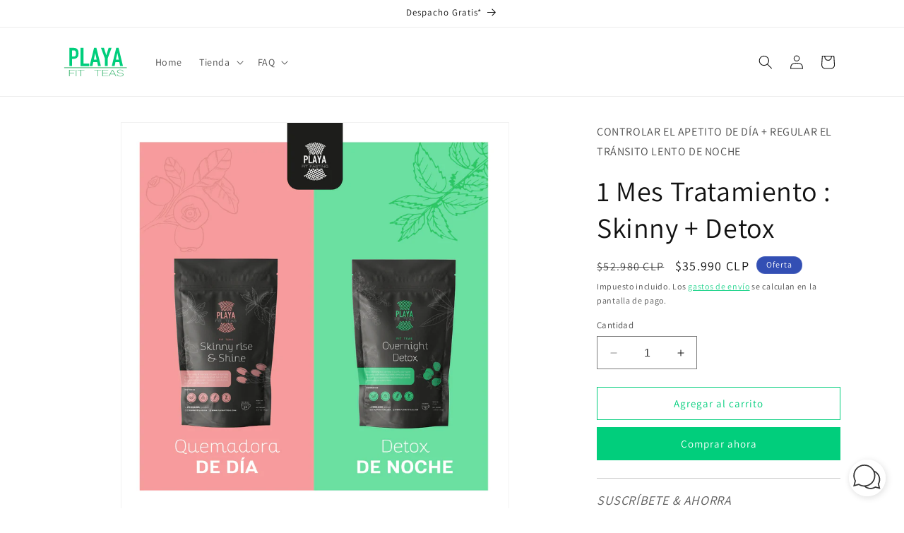

--- FILE ---
content_type: text/html; charset=utf-8
request_url: https://playafitteas.cl/products/1-mes-tratamiento-skinny-detox
body_size: 35539
content:
<!doctype html>
<html class="no-js" lang="es">
  <head>
    <meta charset="utf-8">
    <meta http-equiv="X-UA-Compatible" content="IE=edge">
    <meta name="viewport" content="width=device-width,initial-scale=1">
    <meta name="theme-color" content="">
    <link rel="canonical" href="https://playafitteas.cl/products/1-mes-tratamiento-skinny-detox"><link rel="icon" type="image/png" href="//playafitteas.cl/cdn/shop/files/FullLogo_Green_1000px-min_16f0a995-005f-48a1-bc3c-aa6c8f6c99ee.png?crop=center&height=32&v=1668544912&width=32"><link rel="preconnect" href="https://fonts.shopifycdn.com" crossorigin><title>
      1 Mes Tratamiento de Té : Skinny + Detox
 &ndash; Playa Fit Teas Chile</title>

    
      <meta name="description" content="Nuestro combo detox más vendido 😍 Potencia el efecto de ambos infusiones de té tomándolos de forma simultánea para un programa completo de pérdida de peso.">
    

    

<meta property="og:site_name" content="Playa Fit Teas Chile">
<meta property="og:url" content="https://playafitteas.cl/products/1-mes-tratamiento-skinny-detox">
<meta property="og:title" content="1 Mes Tratamiento de Té : Skinny + Detox">
<meta property="og:type" content="product">
<meta property="og:description" content="Nuestro combo detox más vendido 😍 Potencia el efecto de ambos infusiones de té tomándolos de forma simultánea para un programa completo de pérdida de peso."><meta property="og:image" content="http://playafitteas.cl/cdn/shop/files/1MesCombo_6dbf968a-0d48-46c3-a657-cd1d0786e97a.jpg?v=1699534448">
  <meta property="og:image:secure_url" content="https://playafitteas.cl/cdn/shop/files/1MesCombo_6dbf968a-0d48-46c3-a657-cd1d0786e97a.jpg?v=1699534448">
  <meta property="og:image:width" content="1500">
  <meta property="og:image:height" content="1500"><meta property="og:price:amount" content="35,990">
  <meta property="og:price:currency" content="CLP"><meta name="twitter:card" content="summary_large_image">
<meta name="twitter:title" content="1 Mes Tratamiento de Té : Skinny + Detox">
<meta name="twitter:description" content="Nuestro combo detox más vendido 😍 Potencia el efecto de ambos infusiones de té tomándolos de forma simultánea para un programa completo de pérdida de peso.">


    <script src="//playafitteas.cl/cdn/shop/t/25/assets/constants.js?v=58251544750838685771697048858" defer="defer"></script>
    <script src="//playafitteas.cl/cdn/shop/t/25/assets/pubsub.js?v=158357773527763999511697048859" defer="defer"></script>
    <script src="//playafitteas.cl/cdn/shop/t/25/assets/global.js?v=54939145903281508041697048859" defer="defer"></script><script src="//playafitteas.cl/cdn/shop/t/25/assets/animations.js?v=88693664871331136111697048857" defer="defer"></script><script>window.performance && window.performance.mark && window.performance.mark('shopify.content_for_header.start');</script><meta name="google-site-verification" content="82i59EeXR1sPek7kfxRHock3UanqQWNax2OedJcvB00">
<meta id="shopify-digital-wallet" name="shopify-digital-wallet" content="/37208817804/digital_wallets/dialog">
<link rel="alternate" type="application/json+oembed" href="https://playafitteas.cl/products/1-mes-tratamiento-skinny-detox.oembed">
<script async="async" src="/checkouts/internal/preloads.js?locale=es-CL"></script>
<script id="shopify-features" type="application/json">{"accessToken":"36709b98a23c72ecbfe21839fb1a4132","betas":["rich-media-storefront-analytics"],"domain":"playafitteas.cl","predictiveSearch":true,"shopId":37208817804,"locale":"es"}</script>
<script>var Shopify = Shopify || {};
Shopify.shop = "playa-fit-teas-chile.myshopify.com";
Shopify.locale = "es";
Shopify.currency = {"active":"CLP","rate":"1.0"};
Shopify.country = "CL";
Shopify.theme = {"name":"Dawn_20231011","id":130863104140,"schema_name":"Dawn","schema_version":"11.0.0","theme_store_id":887,"role":"main"};
Shopify.theme.handle = "null";
Shopify.theme.style = {"id":null,"handle":null};
Shopify.cdnHost = "playafitteas.cl/cdn";
Shopify.routes = Shopify.routes || {};
Shopify.routes.root = "/";</script>
<script type="module">!function(o){(o.Shopify=o.Shopify||{}).modules=!0}(window);</script>
<script>!function(o){function n(){var o=[];function n(){o.push(Array.prototype.slice.apply(arguments))}return n.q=o,n}var t=o.Shopify=o.Shopify||{};t.loadFeatures=n(),t.autoloadFeatures=n()}(window);</script>
<script id="shop-js-analytics" type="application/json">{"pageType":"product"}</script>
<script defer="defer" async type="module" src="//playafitteas.cl/cdn/shopifycloud/shop-js/modules/v2/client.init-shop-cart-sync_2Gr3Q33f.es.esm.js"></script>
<script defer="defer" async type="module" src="//playafitteas.cl/cdn/shopifycloud/shop-js/modules/v2/chunk.common_noJfOIa7.esm.js"></script>
<script defer="defer" async type="module" src="//playafitteas.cl/cdn/shopifycloud/shop-js/modules/v2/chunk.modal_Deo2FJQo.esm.js"></script>
<script type="module">
  await import("//playafitteas.cl/cdn/shopifycloud/shop-js/modules/v2/client.init-shop-cart-sync_2Gr3Q33f.es.esm.js");
await import("//playafitteas.cl/cdn/shopifycloud/shop-js/modules/v2/chunk.common_noJfOIa7.esm.js");
await import("//playafitteas.cl/cdn/shopifycloud/shop-js/modules/v2/chunk.modal_Deo2FJQo.esm.js");

  window.Shopify.SignInWithShop?.initShopCartSync?.({"fedCMEnabled":true,"windoidEnabled":true});

</script>
<script>(function() {
  var isLoaded = false;
  function asyncLoad() {
    if (isLoaded) return;
    isLoaded = true;
    var urls = ["https:\/\/tabs.stationmade.com\/registered-scripts\/tabs-by-station.js?shop=playa-fit-teas-chile.myshopify.com","https:\/\/static.klaviyo.com\/onsite\/js\/klaviyo.js?company_id=W7nFVT\u0026shop=playa-fit-teas-chile.myshopify.com","https:\/\/static.klaviyo.com\/onsite\/js\/klaviyo.js?company_id=W7nFVT\u0026shop=playa-fit-teas-chile.myshopify.com","https:\/\/loox.io\/widget\/NJWzCtYzzK\/loox.1597610673389.js?shop=playa-fit-teas-chile.myshopify.com","https:\/\/instafeed.nfcube.com\/cdn\/404ffa0a9d5115a3be06e8f4a3ad1b9c.js?shop=playa-fit-teas-chile.myshopify.com","https:\/\/cdn.shopify.com\/s\/files\/1\/2233\/5399\/t\/1\/assets\/trust_hero_37208817804.js?v=1647963786\u0026shop=playa-fit-teas-chile.myshopify.com","https:\/\/cdn.shopify.com\/s\/files\/1\/0372\/0881\/7804\/t\/22\/assets\/pop_37208817804.js?v=1669321445\u0026shop=playa-fit-teas-chile.myshopify.com","https:\/\/admin.revenuehunt.com\/embed.js?shop=playa-fit-teas-chile.myshopify.com"];
    for (var i = 0; i < urls.length; i++) {
      var s = document.createElement('script');
      s.type = 'text/javascript';
      s.async = true;
      s.src = urls[i];
      var x = document.getElementsByTagName('script')[0];
      x.parentNode.insertBefore(s, x);
    }
  };
  if(window.attachEvent) {
    window.attachEvent('onload', asyncLoad);
  } else {
    window.addEventListener('load', asyncLoad, false);
  }
})();</script>
<script id="__st">var __st={"a":37208817804,"offset":-10800,"reqid":"723cf3b7-45e4-4718-a423-690e018b4bfa-1769077094","pageurl":"playafitteas.cl\/products\/1-mes-tratamiento-skinny-detox","u":"556c751e96d7","p":"product","rtyp":"product","rid":4782077837452};</script>
<script>window.ShopifyPaypalV4VisibilityTracking = true;</script>
<script id="captcha-bootstrap">!function(){'use strict';const t='contact',e='account',n='new_comment',o=[[t,t],['blogs',n],['comments',n],[t,'customer']],c=[[e,'customer_login'],[e,'guest_login'],[e,'recover_customer_password'],[e,'create_customer']],r=t=>t.map((([t,e])=>`form[action*='/${t}']:not([data-nocaptcha='true']) input[name='form_type'][value='${e}']`)).join(','),a=t=>()=>t?[...document.querySelectorAll(t)].map((t=>t.form)):[];function s(){const t=[...o],e=r(t);return a(e)}const i='password',u='form_key',d=['recaptcha-v3-token','g-recaptcha-response','h-captcha-response',i],f=()=>{try{return window.sessionStorage}catch{return}},m='__shopify_v',_=t=>t.elements[u];function p(t,e,n=!1){try{const o=window.sessionStorage,c=JSON.parse(o.getItem(e)),{data:r}=function(t){const{data:e,action:n}=t;return t[m]||n?{data:e,action:n}:{data:t,action:n}}(c);for(const[e,n]of Object.entries(r))t.elements[e]&&(t.elements[e].value=n);n&&o.removeItem(e)}catch(o){console.error('form repopulation failed',{error:o})}}const l='form_type',E='cptcha';function T(t){t.dataset[E]=!0}const w=window,h=w.document,L='Shopify',v='ce_forms',y='captcha';let A=!1;((t,e)=>{const n=(g='f06e6c50-85a8-45c8-87d0-21a2b65856fe',I='https://cdn.shopify.com/shopifycloud/storefront-forms-hcaptcha/ce_storefront_forms_captcha_hcaptcha.v1.5.2.iife.js',D={infoText:'Protegido por hCaptcha',privacyText:'Privacidad',termsText:'Términos'},(t,e,n)=>{const o=w[L][v],c=o.bindForm;if(c)return c(t,g,e,D).then(n);var r;o.q.push([[t,g,e,D],n]),r=I,A||(h.body.append(Object.assign(h.createElement('script'),{id:'captcha-provider',async:!0,src:r})),A=!0)});var g,I,D;w[L]=w[L]||{},w[L][v]=w[L][v]||{},w[L][v].q=[],w[L][y]=w[L][y]||{},w[L][y].protect=function(t,e){n(t,void 0,e),T(t)},Object.freeze(w[L][y]),function(t,e,n,w,h,L){const[v,y,A,g]=function(t,e,n){const i=e?o:[],u=t?c:[],d=[...i,...u],f=r(d),m=r(i),_=r(d.filter((([t,e])=>n.includes(e))));return[a(f),a(m),a(_),s()]}(w,h,L),I=t=>{const e=t.target;return e instanceof HTMLFormElement?e:e&&e.form},D=t=>v().includes(t);t.addEventListener('submit',(t=>{const e=I(t);if(!e)return;const n=D(e)&&!e.dataset.hcaptchaBound&&!e.dataset.recaptchaBound,o=_(e),c=g().includes(e)&&(!o||!o.value);(n||c)&&t.preventDefault(),c&&!n&&(function(t){try{if(!f())return;!function(t){const e=f();if(!e)return;const n=_(t);if(!n)return;const o=n.value;o&&e.removeItem(o)}(t);const e=Array.from(Array(32),(()=>Math.random().toString(36)[2])).join('');!function(t,e){_(t)||t.append(Object.assign(document.createElement('input'),{type:'hidden',name:u})),t.elements[u].value=e}(t,e),function(t,e){const n=f();if(!n)return;const o=[...t.querySelectorAll(`input[type='${i}']`)].map((({name:t})=>t)),c=[...d,...o],r={};for(const[a,s]of new FormData(t).entries())c.includes(a)||(r[a]=s);n.setItem(e,JSON.stringify({[m]:1,action:t.action,data:r}))}(t,e)}catch(e){console.error('failed to persist form',e)}}(e),e.submit())}));const S=(t,e)=>{t&&!t.dataset[E]&&(n(t,e.some((e=>e===t))),T(t))};for(const o of['focusin','change'])t.addEventListener(o,(t=>{const e=I(t);D(e)&&S(e,y())}));const B=e.get('form_key'),M=e.get(l),P=B&&M;t.addEventListener('DOMContentLoaded',(()=>{const t=y();if(P)for(const e of t)e.elements[l].value===M&&p(e,B);[...new Set([...A(),...v().filter((t=>'true'===t.dataset.shopifyCaptcha))])].forEach((e=>S(e,t)))}))}(h,new URLSearchParams(w.location.search),n,t,e,['guest_login'])})(!0,!0)}();</script>
<script integrity="sha256-4kQ18oKyAcykRKYeNunJcIwy7WH5gtpwJnB7kiuLZ1E=" data-source-attribution="shopify.loadfeatures" defer="defer" src="//playafitteas.cl/cdn/shopifycloud/storefront/assets/storefront/load_feature-a0a9edcb.js" crossorigin="anonymous"></script>
<script data-source-attribution="shopify.dynamic_checkout.dynamic.init">var Shopify=Shopify||{};Shopify.PaymentButton=Shopify.PaymentButton||{isStorefrontPortableWallets:!0,init:function(){window.Shopify.PaymentButton.init=function(){};var t=document.createElement("script");t.src="https://playafitteas.cl/cdn/shopifycloud/portable-wallets/latest/portable-wallets.es.js",t.type="module",document.head.appendChild(t)}};
</script>
<script data-source-attribution="shopify.dynamic_checkout.buyer_consent">
  function portableWalletsHideBuyerConsent(e){var t=document.getElementById("shopify-buyer-consent"),n=document.getElementById("shopify-subscription-policy-button");t&&n&&(t.classList.add("hidden"),t.setAttribute("aria-hidden","true"),n.removeEventListener("click",e))}function portableWalletsShowBuyerConsent(e){var t=document.getElementById("shopify-buyer-consent"),n=document.getElementById("shopify-subscription-policy-button");t&&n&&(t.classList.remove("hidden"),t.removeAttribute("aria-hidden"),n.addEventListener("click",e))}window.Shopify?.PaymentButton&&(window.Shopify.PaymentButton.hideBuyerConsent=portableWalletsHideBuyerConsent,window.Shopify.PaymentButton.showBuyerConsent=portableWalletsShowBuyerConsent);
</script>
<script>
  function portableWalletsCleanup(e){e&&e.src&&console.error("Failed to load portable wallets script "+e.src);var t=document.querySelectorAll("shopify-accelerated-checkout .shopify-payment-button__skeleton, shopify-accelerated-checkout-cart .wallet-cart-button__skeleton"),e=document.getElementById("shopify-buyer-consent");for(let e=0;e<t.length;e++)t[e].remove();e&&e.remove()}function portableWalletsNotLoadedAsModule(e){e instanceof ErrorEvent&&"string"==typeof e.message&&e.message.includes("import.meta")&&"string"==typeof e.filename&&e.filename.includes("portable-wallets")&&(window.removeEventListener("error",portableWalletsNotLoadedAsModule),window.Shopify.PaymentButton.failedToLoad=e,"loading"===document.readyState?document.addEventListener("DOMContentLoaded",window.Shopify.PaymentButton.init):window.Shopify.PaymentButton.init())}window.addEventListener("error",portableWalletsNotLoadedAsModule);
</script>

<script type="module" src="https://playafitteas.cl/cdn/shopifycloud/portable-wallets/latest/portable-wallets.es.js" onError="portableWalletsCleanup(this)" crossorigin="anonymous"></script>
<script nomodule>
  document.addEventListener("DOMContentLoaded", portableWalletsCleanup);
</script>

<link id="shopify-accelerated-checkout-styles" rel="stylesheet" media="screen" href="https://playafitteas.cl/cdn/shopifycloud/portable-wallets/latest/accelerated-checkout-backwards-compat.css" crossorigin="anonymous">
<style id="shopify-accelerated-checkout-cart">
        #shopify-buyer-consent {
  margin-top: 1em;
  display: inline-block;
  width: 100%;
}

#shopify-buyer-consent.hidden {
  display: none;
}

#shopify-subscription-policy-button {
  background: none;
  border: none;
  padding: 0;
  text-decoration: underline;
  font-size: inherit;
  cursor: pointer;
}

#shopify-subscription-policy-button::before {
  box-shadow: none;
}

      </style>
<script id="sections-script" data-sections="header" defer="defer" src="//playafitteas.cl/cdn/shop/t/25/compiled_assets/scripts.js?v=2818"></script>
<script>window.performance && window.performance.mark && window.performance.mark('shopify.content_for_header.end');</script>


    <style data-shopify>
      @font-face {
  font-family: Assistant;
  font-weight: 400;
  font-style: normal;
  font-display: swap;
  src: url("//playafitteas.cl/cdn/fonts/assistant/assistant_n4.9120912a469cad1cc292572851508ca49d12e768.woff2") format("woff2"),
       url("//playafitteas.cl/cdn/fonts/assistant/assistant_n4.6e9875ce64e0fefcd3f4446b7ec9036b3ddd2985.woff") format("woff");
}

      @font-face {
  font-family: Assistant;
  font-weight: 700;
  font-style: normal;
  font-display: swap;
  src: url("//playafitteas.cl/cdn/fonts/assistant/assistant_n7.bf44452348ec8b8efa3aa3068825305886b1c83c.woff2") format("woff2"),
       url("//playafitteas.cl/cdn/fonts/assistant/assistant_n7.0c887fee83f6b3bda822f1150b912c72da0f7b64.woff") format("woff");
}

      
      
      @font-face {
  font-family: Assistant;
  font-weight: 400;
  font-style: normal;
  font-display: swap;
  src: url("//playafitteas.cl/cdn/fonts/assistant/assistant_n4.9120912a469cad1cc292572851508ca49d12e768.woff2") format("woff2"),
       url("//playafitteas.cl/cdn/fonts/assistant/assistant_n4.6e9875ce64e0fefcd3f4446b7ec9036b3ddd2985.woff") format("woff");
}


      
        :root,
        .color-background-1 {
          --color-background: 255,255,255;
        
          --gradient-background: #ffffff;
        
        --color-foreground: 18,18,18;
        --color-shadow: 18,18,18;
        --color-button: 0,206,124;
        --color-button-text: 255,255,255;
        --color-secondary-button: 255,255,255;
        --color-secondary-button-text: 0,206,124;
        --color-link: 0,206,124;
        --color-badge-foreground: 18,18,18;
        --color-badge-background: 255,255,255;
        --color-badge-border: 18,18,18;
        --payment-terms-background-color: rgb(255 255 255);
      }
      
        
        .color-background-2 {
          --color-background: 243,243,243;
        
          --gradient-background: #f3f3f3;
        
        --color-foreground: 18,18,18;
        --color-shadow: 18,18,18;
        --color-button: 18,18,18;
        --color-button-text: 243,243,243;
        --color-secondary-button: 243,243,243;
        --color-secondary-button-text: 18,18,18;
        --color-link: 18,18,18;
        --color-badge-foreground: 18,18,18;
        --color-badge-background: 243,243,243;
        --color-badge-border: 18,18,18;
        --payment-terms-background-color: rgb(243 243 243);
      }
      
        
        .color-inverse {
          --color-background: 36,40,51;
        
          --gradient-background: #242833;
        
        --color-foreground: 255,255,255;
        --color-shadow: 18,18,18;
        --color-button: 255,255,255;
        --color-button-text: 0,0,0;
        --color-secondary-button: 36,40,51;
        --color-secondary-button-text: 255,255,255;
        --color-link: 255,255,255;
        --color-badge-foreground: 255,255,255;
        --color-badge-background: 36,40,51;
        --color-badge-border: 255,255,255;
        --payment-terms-background-color: rgb(36 40 51);
      }
      
        
        .color-accent-1 {
          --color-background: 18,18,18;
        
          --gradient-background: #121212;
        
        --color-foreground: 255,255,255;
        --color-shadow: 18,18,18;
        --color-button: 255,255,255;
        --color-button-text: 18,18,18;
        --color-secondary-button: 18,18,18;
        --color-secondary-button-text: 255,255,255;
        --color-link: 255,255,255;
        --color-badge-foreground: 255,255,255;
        --color-badge-background: 18,18,18;
        --color-badge-border: 255,255,255;
        --payment-terms-background-color: rgb(18 18 18);
      }
      
        
        .color-accent-2 {
          --color-background: 51,79,180;
        
          --gradient-background: #334fb4;
        
        --color-foreground: 255,255,255;
        --color-shadow: 18,18,18;
        --color-button: 255,255,255;
        --color-button-text: 51,79,180;
        --color-secondary-button: 51,79,180;
        --color-secondary-button-text: 255,255,255;
        --color-link: 255,255,255;
        --color-badge-foreground: 255,255,255;
        --color-badge-background: 51,79,180;
        --color-badge-border: 255,255,255;
        --payment-terms-background-color: rgb(51 79 180);
      }
      

      body, .color-background-1, .color-background-2, .color-inverse, .color-accent-1, .color-accent-2 {
        color: rgba(var(--color-foreground), 0.75);
        background-color: rgb(var(--color-background));
      }

      :root {
        --font-body-family: Assistant, sans-serif;
        --font-body-style: normal;
        --font-body-weight: 400;
        --font-body-weight-bold: 700;

        --font-heading-family: Assistant, sans-serif;
        --font-heading-style: normal;
        --font-heading-weight: 400;

        --font-body-scale: 1.0;
        --font-heading-scale: 1.0;

        --media-padding: px;
        --media-border-opacity: 0.05;
        --media-border-width: 1px;
        --media-radius: 0px;
        --media-shadow-opacity: 0.0;
        --media-shadow-horizontal-offset: 0px;
        --media-shadow-vertical-offset: 4px;
        --media-shadow-blur-radius: 5px;
        --media-shadow-visible: 0;

        --page-width: 120rem;
        --page-width-margin: 0rem;

        --product-card-image-padding: 0.0rem;
        --product-card-corner-radius: 0.0rem;
        --product-card-text-alignment: left;
        --product-card-border-width: 0.0rem;
        --product-card-border-opacity: 0.1;
        --product-card-shadow-opacity: 0.0;
        --product-card-shadow-visible: 0;
        --product-card-shadow-horizontal-offset: 0.0rem;
        --product-card-shadow-vertical-offset: 0.4rem;
        --product-card-shadow-blur-radius: 0.5rem;

        --collection-card-image-padding: 0.0rem;
        --collection-card-corner-radius: 0.0rem;
        --collection-card-text-alignment: left;
        --collection-card-border-width: 0.0rem;
        --collection-card-border-opacity: 0.1;
        --collection-card-shadow-opacity: 0.0;
        --collection-card-shadow-visible: 0;
        --collection-card-shadow-horizontal-offset: 0.0rem;
        --collection-card-shadow-vertical-offset: 0.4rem;
        --collection-card-shadow-blur-radius: 0.5rem;

        --blog-card-image-padding: 0.0rem;
        --blog-card-corner-radius: 0.0rem;
        --blog-card-text-alignment: left;
        --blog-card-border-width: 0.0rem;
        --blog-card-border-opacity: 0.1;
        --blog-card-shadow-opacity: 0.0;
        --blog-card-shadow-visible: 0;
        --blog-card-shadow-horizontal-offset: 0.0rem;
        --blog-card-shadow-vertical-offset: 0.4rem;
        --blog-card-shadow-blur-radius: 0.5rem;

        --badge-corner-radius: 4.0rem;

        --popup-border-width: 1px;
        --popup-border-opacity: 0.1;
        --popup-corner-radius: 0px;
        --popup-shadow-opacity: 0.05;
        --popup-shadow-horizontal-offset: 0px;
        --popup-shadow-vertical-offset: 4px;
        --popup-shadow-blur-radius: 5px;

        --drawer-border-width: 1px;
        --drawer-border-opacity: 0.1;
        --drawer-shadow-opacity: 0.0;
        --drawer-shadow-horizontal-offset: 0px;
        --drawer-shadow-vertical-offset: 4px;
        --drawer-shadow-blur-radius: 5px;

        --spacing-sections-desktop: 0px;
        --spacing-sections-mobile: 0px;

        --grid-desktop-vertical-spacing: 8px;
        --grid-desktop-horizontal-spacing: 8px;
        --grid-mobile-vertical-spacing: 4px;
        --grid-mobile-horizontal-spacing: 4px;

        --text-boxes-border-opacity: 0.1;
        --text-boxes-border-width: 0px;
        --text-boxes-radius: 0px;
        --text-boxes-shadow-opacity: 0.0;
        --text-boxes-shadow-visible: 0;
        --text-boxes-shadow-horizontal-offset: 0px;
        --text-boxes-shadow-vertical-offset: 4px;
        --text-boxes-shadow-blur-radius: 5px;

        --buttons-radius: 0px;
        --buttons-radius-outset: 0px;
        --buttons-border-width: 1px;
        --buttons-border-opacity: 1.0;
        --buttons-shadow-opacity: 0.0;
        --buttons-shadow-visible: 0;
        --buttons-shadow-horizontal-offset: 0px;
        --buttons-shadow-vertical-offset: 4px;
        --buttons-shadow-blur-radius: 5px;
        --buttons-border-offset: 0px;

        --inputs-radius: 0px;
        --inputs-border-width: 1px;
        --inputs-border-opacity: 0.55;
        --inputs-shadow-opacity: 0.0;
        --inputs-shadow-horizontal-offset: 0px;
        --inputs-margin-offset: 0px;
        --inputs-shadow-vertical-offset: 4px;
        --inputs-shadow-blur-radius: 5px;
        --inputs-radius-outset: 0px;

        --variant-pills-radius: 40px;
        --variant-pills-border-width: 1px;
        --variant-pills-border-opacity: 0.55;
        --variant-pills-shadow-opacity: 0.0;
        --variant-pills-shadow-horizontal-offset: 0px;
        --variant-pills-shadow-vertical-offset: 4px;
        --variant-pills-shadow-blur-radius: 5px;
      }

      *,
      *::before,
      *::after {
        box-sizing: inherit;
      }

      html {
        box-sizing: border-box;
        font-size: calc(var(--font-body-scale) * 62.5%);
        height: 100%;
      }

      body {
        display: grid;
        grid-template-rows: auto auto 1fr auto;
        grid-template-columns: 100%;
        min-height: 100%;
        margin: 0;
        font-size: 1.5rem;
        letter-spacing: 0.06rem;
        line-height: calc(1 + 0.8 / var(--font-body-scale));
        font-family: var(--font-body-family);
        font-style: var(--font-body-style);
        font-weight: var(--font-body-weight);
      }

      @media screen and (min-width: 750px) {
        body {
          font-size: 1.6rem;
        }
      }
    </style>

    <link href="//playafitteas.cl/cdn/shop/t/25/assets/base.css?v=165191016556652226921697048857" rel="stylesheet" type="text/css" media="all" />
<link rel="preload" as="font" href="//playafitteas.cl/cdn/fonts/assistant/assistant_n4.9120912a469cad1cc292572851508ca49d12e768.woff2" type="font/woff2" crossorigin><link rel="preload" as="font" href="//playafitteas.cl/cdn/fonts/assistant/assistant_n4.9120912a469cad1cc292572851508ca49d12e768.woff2" type="font/woff2" crossorigin><link
        rel="stylesheet"
        href="//playafitteas.cl/cdn/shop/t/25/assets/component-predictive-search.css?v=118923337488134913561697048858"
        media="print"
        onload="this.media='all'"
      ><script>
      document.documentElement.className = document.documentElement.className.replace('no-js', 'js');
      if (Shopify.designMode) {
        document.documentElement.classList.add('shopify-design-mode');
      }
    </script>
  
        <link href="//playafitteas.cl/cdn/shop/t/25/assets/paymentfont.scss.css?v=86029336233442595661705674191" rel="stylesheet" type="text/css" media="all" />
      

<!-- BEGIN app block: shopify://apps/klaviyo-email-marketing-sms/blocks/klaviyo-onsite-embed/2632fe16-c075-4321-a88b-50b567f42507 -->















  <script>
    window.klaviyoReviewsProductDesignMode = false
  </script>







<!-- END app block --><script src="https://cdn.shopify.com/extensions/1aff304a-11ec-47a0-aee1-7f4ae56792d4/tydal-popups-email-pop-ups-4/assets/pop-app-embed.js" type="text/javascript" defer="defer"></script>
<link href="https://monorail-edge.shopifysvc.com" rel="dns-prefetch">
<script>(function(){if ("sendBeacon" in navigator && "performance" in window) {try {var session_token_from_headers = performance.getEntriesByType('navigation')[0].serverTiming.find(x => x.name == '_s').description;} catch {var session_token_from_headers = undefined;}var session_cookie_matches = document.cookie.match(/_shopify_s=([^;]*)/);var session_token_from_cookie = session_cookie_matches && session_cookie_matches.length === 2 ? session_cookie_matches[1] : "";var session_token = session_token_from_headers || session_token_from_cookie || "";function handle_abandonment_event(e) {var entries = performance.getEntries().filter(function(entry) {return /monorail-edge.shopifysvc.com/.test(entry.name);});if (!window.abandonment_tracked && entries.length === 0) {window.abandonment_tracked = true;var currentMs = Date.now();var navigation_start = performance.timing.navigationStart;var payload = {shop_id: 37208817804,url: window.location.href,navigation_start,duration: currentMs - navigation_start,session_token,page_type: "product"};window.navigator.sendBeacon("https://monorail-edge.shopifysvc.com/v1/produce", JSON.stringify({schema_id: "online_store_buyer_site_abandonment/1.1",payload: payload,metadata: {event_created_at_ms: currentMs,event_sent_at_ms: currentMs}}));}}window.addEventListener('pagehide', handle_abandonment_event);}}());</script>
<script id="web-pixels-manager-setup">(function e(e,d,r,n,o){if(void 0===o&&(o={}),!Boolean(null===(a=null===(i=window.Shopify)||void 0===i?void 0:i.analytics)||void 0===a?void 0:a.replayQueue)){var i,a;window.Shopify=window.Shopify||{};var t=window.Shopify;t.analytics=t.analytics||{};var s=t.analytics;s.replayQueue=[],s.publish=function(e,d,r){return s.replayQueue.push([e,d,r]),!0};try{self.performance.mark("wpm:start")}catch(e){}var l=function(){var e={modern:/Edge?\/(1{2}[4-9]|1[2-9]\d|[2-9]\d{2}|\d{4,})\.\d+(\.\d+|)|Firefox\/(1{2}[4-9]|1[2-9]\d|[2-9]\d{2}|\d{4,})\.\d+(\.\d+|)|Chrom(ium|e)\/(9{2}|\d{3,})\.\d+(\.\d+|)|(Maci|X1{2}).+ Version\/(15\.\d+|(1[6-9]|[2-9]\d|\d{3,})\.\d+)([,.]\d+|)( \(\w+\)|)( Mobile\/\w+|) Safari\/|Chrome.+OPR\/(9{2}|\d{3,})\.\d+\.\d+|(CPU[ +]OS|iPhone[ +]OS|CPU[ +]iPhone|CPU IPhone OS|CPU iPad OS)[ +]+(15[._]\d+|(1[6-9]|[2-9]\d|\d{3,})[._]\d+)([._]\d+|)|Android:?[ /-](13[3-9]|1[4-9]\d|[2-9]\d{2}|\d{4,})(\.\d+|)(\.\d+|)|Android.+Firefox\/(13[5-9]|1[4-9]\d|[2-9]\d{2}|\d{4,})\.\d+(\.\d+|)|Android.+Chrom(ium|e)\/(13[3-9]|1[4-9]\d|[2-9]\d{2}|\d{4,})\.\d+(\.\d+|)|SamsungBrowser\/([2-9]\d|\d{3,})\.\d+/,legacy:/Edge?\/(1[6-9]|[2-9]\d|\d{3,})\.\d+(\.\d+|)|Firefox\/(5[4-9]|[6-9]\d|\d{3,})\.\d+(\.\d+|)|Chrom(ium|e)\/(5[1-9]|[6-9]\d|\d{3,})\.\d+(\.\d+|)([\d.]+$|.*Safari\/(?![\d.]+ Edge\/[\d.]+$))|(Maci|X1{2}).+ Version\/(10\.\d+|(1[1-9]|[2-9]\d|\d{3,})\.\d+)([,.]\d+|)( \(\w+\)|)( Mobile\/\w+|) Safari\/|Chrome.+OPR\/(3[89]|[4-9]\d|\d{3,})\.\d+\.\d+|(CPU[ +]OS|iPhone[ +]OS|CPU[ +]iPhone|CPU IPhone OS|CPU iPad OS)[ +]+(10[._]\d+|(1[1-9]|[2-9]\d|\d{3,})[._]\d+)([._]\d+|)|Android:?[ /-](13[3-9]|1[4-9]\d|[2-9]\d{2}|\d{4,})(\.\d+|)(\.\d+|)|Mobile Safari.+OPR\/([89]\d|\d{3,})\.\d+\.\d+|Android.+Firefox\/(13[5-9]|1[4-9]\d|[2-9]\d{2}|\d{4,})\.\d+(\.\d+|)|Android.+Chrom(ium|e)\/(13[3-9]|1[4-9]\d|[2-9]\d{2}|\d{4,})\.\d+(\.\d+|)|Android.+(UC? ?Browser|UCWEB|U3)[ /]?(15\.([5-9]|\d{2,})|(1[6-9]|[2-9]\d|\d{3,})\.\d+)\.\d+|SamsungBrowser\/(5\.\d+|([6-9]|\d{2,})\.\d+)|Android.+MQ{2}Browser\/(14(\.(9|\d{2,})|)|(1[5-9]|[2-9]\d|\d{3,})(\.\d+|))(\.\d+|)|K[Aa][Ii]OS\/(3\.\d+|([4-9]|\d{2,})\.\d+)(\.\d+|)/},d=e.modern,r=e.legacy,n=navigator.userAgent;return n.match(d)?"modern":n.match(r)?"legacy":"unknown"}(),u="modern"===l?"modern":"legacy",c=(null!=n?n:{modern:"",legacy:""})[u],f=function(e){return[e.baseUrl,"/wpm","/b",e.hashVersion,"modern"===e.buildTarget?"m":"l",".js"].join("")}({baseUrl:d,hashVersion:r,buildTarget:u}),m=function(e){var d=e.version,r=e.bundleTarget,n=e.surface,o=e.pageUrl,i=e.monorailEndpoint;return{emit:function(e){var a=e.status,t=e.errorMsg,s=(new Date).getTime(),l=JSON.stringify({metadata:{event_sent_at_ms:s},events:[{schema_id:"web_pixels_manager_load/3.1",payload:{version:d,bundle_target:r,page_url:o,status:a,surface:n,error_msg:t},metadata:{event_created_at_ms:s}}]});if(!i)return console&&console.warn&&console.warn("[Web Pixels Manager] No Monorail endpoint provided, skipping logging."),!1;try{return self.navigator.sendBeacon.bind(self.navigator)(i,l)}catch(e){}var u=new XMLHttpRequest;try{return u.open("POST",i,!0),u.setRequestHeader("Content-Type","text/plain"),u.send(l),!0}catch(e){return console&&console.warn&&console.warn("[Web Pixels Manager] Got an unhandled error while logging to Monorail."),!1}}}}({version:r,bundleTarget:l,surface:e.surface,pageUrl:self.location.href,monorailEndpoint:e.monorailEndpoint});try{o.browserTarget=l,function(e){var d=e.src,r=e.async,n=void 0===r||r,o=e.onload,i=e.onerror,a=e.sri,t=e.scriptDataAttributes,s=void 0===t?{}:t,l=document.createElement("script"),u=document.querySelector("head"),c=document.querySelector("body");if(l.async=n,l.src=d,a&&(l.integrity=a,l.crossOrigin="anonymous"),s)for(var f in s)if(Object.prototype.hasOwnProperty.call(s,f))try{l.dataset[f]=s[f]}catch(e){}if(o&&l.addEventListener("load",o),i&&l.addEventListener("error",i),u)u.appendChild(l);else{if(!c)throw new Error("Did not find a head or body element to append the script");c.appendChild(l)}}({src:f,async:!0,onload:function(){if(!function(){var e,d;return Boolean(null===(d=null===(e=window.Shopify)||void 0===e?void 0:e.analytics)||void 0===d?void 0:d.initialized)}()){var d=window.webPixelsManager.init(e)||void 0;if(d){var r=window.Shopify.analytics;r.replayQueue.forEach((function(e){var r=e[0],n=e[1],o=e[2];d.publishCustomEvent(r,n,o)})),r.replayQueue=[],r.publish=d.publishCustomEvent,r.visitor=d.visitor,r.initialized=!0}}},onerror:function(){return m.emit({status:"failed",errorMsg:"".concat(f," has failed to load")})},sri:function(e){var d=/^sha384-[A-Za-z0-9+/=]+$/;return"string"==typeof e&&d.test(e)}(c)?c:"",scriptDataAttributes:o}),m.emit({status:"loading"})}catch(e){m.emit({status:"failed",errorMsg:(null==e?void 0:e.message)||"Unknown error"})}}})({shopId: 37208817804,storefrontBaseUrl: "https://playafitteas.cl",extensionsBaseUrl: "https://extensions.shopifycdn.com/cdn/shopifycloud/web-pixels-manager",monorailEndpoint: "https://monorail-edge.shopifysvc.com/unstable/produce_batch",surface: "storefront-renderer",enabledBetaFlags: ["2dca8a86"],webPixelsConfigList: [{"id":"505970828","configuration":"{\"config\":\"{\\\"pixel_id\\\":\\\"G-7CX4EV3PFY\\\",\\\"target_country\\\":\\\"CL\\\",\\\"gtag_events\\\":[{\\\"type\\\":\\\"search\\\",\\\"action_label\\\":[\\\"G-7CX4EV3PFY\\\",\\\"AW-609224945\\\/5rEHCPqZktkBEPGRwKIC\\\"]},{\\\"type\\\":\\\"begin_checkout\\\",\\\"action_label\\\":[\\\"G-7CX4EV3PFY\\\",\\\"AW-609224945\\\/1vFPCPeZktkBEPGRwKIC\\\"]},{\\\"type\\\":\\\"view_item\\\",\\\"action_label\\\":[\\\"G-7CX4EV3PFY\\\",\\\"AW-609224945\\\/X0n1CPGZktkBEPGRwKIC\\\",\\\"MC-HYEX8YBLWK\\\"]},{\\\"type\\\":\\\"purchase\\\",\\\"action_label\\\":[\\\"G-7CX4EV3PFY\\\",\\\"AW-609224945\\\/VUSJCO6ZktkBEPGRwKIC\\\",\\\"MC-HYEX8YBLWK\\\"]},{\\\"type\\\":\\\"page_view\\\",\\\"action_label\\\":[\\\"G-7CX4EV3PFY\\\",\\\"AW-609224945\\\/uUioCOuZktkBEPGRwKIC\\\",\\\"MC-HYEX8YBLWK\\\"]},{\\\"type\\\":\\\"add_payment_info\\\",\\\"action_label\\\":[\\\"G-7CX4EV3PFY\\\",\\\"AW-609224945\\\/SnFcCP2ZktkBEPGRwKIC\\\"]},{\\\"type\\\":\\\"add_to_cart\\\",\\\"action_label\\\":[\\\"G-7CX4EV3PFY\\\",\\\"AW-609224945\\\/j-ZDCPSZktkBEPGRwKIC\\\"]}],\\\"enable_monitoring_mode\\\":false}\"}","eventPayloadVersion":"v1","runtimeContext":"OPEN","scriptVersion":"b2a88bafab3e21179ed38636efcd8a93","type":"APP","apiClientId":1780363,"privacyPurposes":[],"dataSharingAdjustments":{"protectedCustomerApprovalScopes":["read_customer_address","read_customer_email","read_customer_name","read_customer_personal_data","read_customer_phone"]}},{"id":"146735244","configuration":"{\"pixel_id\":\"876509250870405\",\"pixel_type\":\"facebook_pixel\",\"metaapp_system_user_token\":\"-\"}","eventPayloadVersion":"v1","runtimeContext":"OPEN","scriptVersion":"ca16bc87fe92b6042fbaa3acc2fbdaa6","type":"APP","apiClientId":2329312,"privacyPurposes":["ANALYTICS","MARKETING","SALE_OF_DATA"],"dataSharingAdjustments":{"protectedCustomerApprovalScopes":["read_customer_address","read_customer_email","read_customer_name","read_customer_personal_data","read_customer_phone"]}},{"id":"shopify-app-pixel","configuration":"{}","eventPayloadVersion":"v1","runtimeContext":"STRICT","scriptVersion":"0450","apiClientId":"shopify-pixel","type":"APP","privacyPurposes":["ANALYTICS","MARKETING"]},{"id":"shopify-custom-pixel","eventPayloadVersion":"v1","runtimeContext":"LAX","scriptVersion":"0450","apiClientId":"shopify-pixel","type":"CUSTOM","privacyPurposes":["ANALYTICS","MARKETING"]}],isMerchantRequest: false,initData: {"shop":{"name":"Playa Fit Teas Chile","paymentSettings":{"currencyCode":"CLP"},"myshopifyDomain":"playa-fit-teas-chile.myshopify.com","countryCode":"CL","storefrontUrl":"https:\/\/playafitteas.cl"},"customer":null,"cart":null,"checkout":null,"productVariants":[{"price":{"amount":35990.0,"currencyCode":"CLP"},"product":{"title":"1 Mes Tratamiento : Skinny + Detox","vendor":"Playa Fit Teas Chile","id":"4782077837452","untranslatedTitle":"1 Mes Tratamiento : Skinny + Detox","url":"\/products\/1-mes-tratamiento-skinny-detox","type":"Combos"},"id":"33050638778508","image":{"src":"\/\/playafitteas.cl\/cdn\/shop\/files\/1MesCombo_6dbf968a-0d48-46c3-a657-cd1d0786e97a.jpg?v=1699534448"},"sku":"1MesComboPlaya","title":"Default Title","untranslatedTitle":"Default Title"}],"purchasingCompany":null},},"https://playafitteas.cl/cdn","fcfee988w5aeb613cpc8e4bc33m6693e112",{"modern":"","legacy":""},{"shopId":"37208817804","storefrontBaseUrl":"https:\/\/playafitteas.cl","extensionBaseUrl":"https:\/\/extensions.shopifycdn.com\/cdn\/shopifycloud\/web-pixels-manager","surface":"storefront-renderer","enabledBetaFlags":"[\"2dca8a86\"]","isMerchantRequest":"false","hashVersion":"fcfee988w5aeb613cpc8e4bc33m6693e112","publish":"custom","events":"[[\"page_viewed\",{}],[\"product_viewed\",{\"productVariant\":{\"price\":{\"amount\":35990.0,\"currencyCode\":\"CLP\"},\"product\":{\"title\":\"1 Mes Tratamiento : Skinny + Detox\",\"vendor\":\"Playa Fit Teas Chile\",\"id\":\"4782077837452\",\"untranslatedTitle\":\"1 Mes Tratamiento : Skinny + Detox\",\"url\":\"\/products\/1-mes-tratamiento-skinny-detox\",\"type\":\"Combos\"},\"id\":\"33050638778508\",\"image\":{\"src\":\"\/\/playafitteas.cl\/cdn\/shop\/files\/1MesCombo_6dbf968a-0d48-46c3-a657-cd1d0786e97a.jpg?v=1699534448\"},\"sku\":\"1MesComboPlaya\",\"title\":\"Default Title\",\"untranslatedTitle\":\"Default Title\"}}]]"});</script><script>
  window.ShopifyAnalytics = window.ShopifyAnalytics || {};
  window.ShopifyAnalytics.meta = window.ShopifyAnalytics.meta || {};
  window.ShopifyAnalytics.meta.currency = 'CLP';
  var meta = {"product":{"id":4782077837452,"gid":"gid:\/\/shopify\/Product\/4782077837452","vendor":"Playa Fit Teas Chile","type":"Combos","handle":"1-mes-tratamiento-skinny-detox","variants":[{"id":33050638778508,"price":3599000,"name":"1 Mes Tratamiento : Skinny + Detox","public_title":null,"sku":"1MesComboPlaya"}],"remote":false},"page":{"pageType":"product","resourceType":"product","resourceId":4782077837452,"requestId":"723cf3b7-45e4-4718-a423-690e018b4bfa-1769077094"}};
  for (var attr in meta) {
    window.ShopifyAnalytics.meta[attr] = meta[attr];
  }
</script>
<script class="analytics">
  (function () {
    var customDocumentWrite = function(content) {
      var jquery = null;

      if (window.jQuery) {
        jquery = window.jQuery;
      } else if (window.Checkout && window.Checkout.$) {
        jquery = window.Checkout.$;
      }

      if (jquery) {
        jquery('body').append(content);
      }
    };

    var hasLoggedConversion = function(token) {
      if (token) {
        return document.cookie.indexOf('loggedConversion=' + token) !== -1;
      }
      return false;
    }

    var setCookieIfConversion = function(token) {
      if (token) {
        var twoMonthsFromNow = new Date(Date.now());
        twoMonthsFromNow.setMonth(twoMonthsFromNow.getMonth() + 2);

        document.cookie = 'loggedConversion=' + token + '; expires=' + twoMonthsFromNow;
      }
    }

    var trekkie = window.ShopifyAnalytics.lib = window.trekkie = window.trekkie || [];
    if (trekkie.integrations) {
      return;
    }
    trekkie.methods = [
      'identify',
      'page',
      'ready',
      'track',
      'trackForm',
      'trackLink'
    ];
    trekkie.factory = function(method) {
      return function() {
        var args = Array.prototype.slice.call(arguments);
        args.unshift(method);
        trekkie.push(args);
        return trekkie;
      };
    };
    for (var i = 0; i < trekkie.methods.length; i++) {
      var key = trekkie.methods[i];
      trekkie[key] = trekkie.factory(key);
    }
    trekkie.load = function(config) {
      trekkie.config = config || {};
      trekkie.config.initialDocumentCookie = document.cookie;
      var first = document.getElementsByTagName('script')[0];
      var script = document.createElement('script');
      script.type = 'text/javascript';
      script.onerror = function(e) {
        var scriptFallback = document.createElement('script');
        scriptFallback.type = 'text/javascript';
        scriptFallback.onerror = function(error) {
                var Monorail = {
      produce: function produce(monorailDomain, schemaId, payload) {
        var currentMs = new Date().getTime();
        var event = {
          schema_id: schemaId,
          payload: payload,
          metadata: {
            event_created_at_ms: currentMs,
            event_sent_at_ms: currentMs
          }
        };
        return Monorail.sendRequest("https://" + monorailDomain + "/v1/produce", JSON.stringify(event));
      },
      sendRequest: function sendRequest(endpointUrl, payload) {
        // Try the sendBeacon API
        if (window && window.navigator && typeof window.navigator.sendBeacon === 'function' && typeof window.Blob === 'function' && !Monorail.isIos12()) {
          var blobData = new window.Blob([payload], {
            type: 'text/plain'
          });

          if (window.navigator.sendBeacon(endpointUrl, blobData)) {
            return true;
          } // sendBeacon was not successful

        } // XHR beacon

        var xhr = new XMLHttpRequest();

        try {
          xhr.open('POST', endpointUrl);
          xhr.setRequestHeader('Content-Type', 'text/plain');
          xhr.send(payload);
        } catch (e) {
          console.log(e);
        }

        return false;
      },
      isIos12: function isIos12() {
        return window.navigator.userAgent.lastIndexOf('iPhone; CPU iPhone OS 12_') !== -1 || window.navigator.userAgent.lastIndexOf('iPad; CPU OS 12_') !== -1;
      }
    };
    Monorail.produce('monorail-edge.shopifysvc.com',
      'trekkie_storefront_load_errors/1.1',
      {shop_id: 37208817804,
      theme_id: 130863104140,
      app_name: "storefront",
      context_url: window.location.href,
      source_url: "//playafitteas.cl/cdn/s/trekkie.storefront.1bbfab421998800ff09850b62e84b8915387986d.min.js"});

        };
        scriptFallback.async = true;
        scriptFallback.src = '//playafitteas.cl/cdn/s/trekkie.storefront.1bbfab421998800ff09850b62e84b8915387986d.min.js';
        first.parentNode.insertBefore(scriptFallback, first);
      };
      script.async = true;
      script.src = '//playafitteas.cl/cdn/s/trekkie.storefront.1bbfab421998800ff09850b62e84b8915387986d.min.js';
      first.parentNode.insertBefore(script, first);
    };
    trekkie.load(
      {"Trekkie":{"appName":"storefront","development":false,"defaultAttributes":{"shopId":37208817804,"isMerchantRequest":null,"themeId":130863104140,"themeCityHash":"2019604870766880371","contentLanguage":"es","currency":"CLP","eventMetadataId":"274d7c3f-6b24-45f1-9468-6ce59240d4e5"},"isServerSideCookieWritingEnabled":true,"monorailRegion":"shop_domain","enabledBetaFlags":["65f19447"]},"Session Attribution":{},"S2S":{"facebookCapiEnabled":true,"source":"trekkie-storefront-renderer","apiClientId":580111}}
    );

    var loaded = false;
    trekkie.ready(function() {
      if (loaded) return;
      loaded = true;

      window.ShopifyAnalytics.lib = window.trekkie;

      var originalDocumentWrite = document.write;
      document.write = customDocumentWrite;
      try { window.ShopifyAnalytics.merchantGoogleAnalytics.call(this); } catch(error) {};
      document.write = originalDocumentWrite;

      window.ShopifyAnalytics.lib.page(null,{"pageType":"product","resourceType":"product","resourceId":4782077837452,"requestId":"723cf3b7-45e4-4718-a423-690e018b4bfa-1769077094","shopifyEmitted":true});

      var match = window.location.pathname.match(/checkouts\/(.+)\/(thank_you|post_purchase)/)
      var token = match? match[1]: undefined;
      if (!hasLoggedConversion(token)) {
        setCookieIfConversion(token);
        window.ShopifyAnalytics.lib.track("Viewed Product",{"currency":"CLP","variantId":33050638778508,"productId":4782077837452,"productGid":"gid:\/\/shopify\/Product\/4782077837452","name":"1 Mes Tratamiento : Skinny + Detox","price":"35990","sku":"1MesComboPlaya","brand":"Playa Fit Teas Chile","variant":null,"category":"Combos","nonInteraction":true,"remote":false},undefined,undefined,{"shopifyEmitted":true});
      window.ShopifyAnalytics.lib.track("monorail:\/\/trekkie_storefront_viewed_product\/1.1",{"currency":"CLP","variantId":33050638778508,"productId":4782077837452,"productGid":"gid:\/\/shopify\/Product\/4782077837452","name":"1 Mes Tratamiento : Skinny + Detox","price":"35990","sku":"1MesComboPlaya","brand":"Playa Fit Teas Chile","variant":null,"category":"Combos","nonInteraction":true,"remote":false,"referer":"https:\/\/playafitteas.cl\/products\/1-mes-tratamiento-skinny-detox"});
      }
    });


        var eventsListenerScript = document.createElement('script');
        eventsListenerScript.async = true;
        eventsListenerScript.src = "//playafitteas.cl/cdn/shopifycloud/storefront/assets/shop_events_listener-3da45d37.js";
        document.getElementsByTagName('head')[0].appendChild(eventsListenerScript);

})();</script>
  <script>
  if (!window.ga || (window.ga && typeof window.ga !== 'function')) {
    window.ga = function ga() {
      (window.ga.q = window.ga.q || []).push(arguments);
      if (window.Shopify && window.Shopify.analytics && typeof window.Shopify.analytics.publish === 'function') {
        window.Shopify.analytics.publish("ga_stub_called", {}, {sendTo: "google_osp_migration"});
      }
      console.error("Shopify's Google Analytics stub called with:", Array.from(arguments), "\nSee https://help.shopify.com/manual/promoting-marketing/pixels/pixel-migration#google for more information.");
    };
    if (window.Shopify && window.Shopify.analytics && typeof window.Shopify.analytics.publish === 'function') {
      window.Shopify.analytics.publish("ga_stub_initialized", {}, {sendTo: "google_osp_migration"});
    }
  }
</script>
<script
  defer
  src="https://playafitteas.cl/cdn/shopifycloud/perf-kit/shopify-perf-kit-3.0.4.min.js"
  data-application="storefront-renderer"
  data-shop-id="37208817804"
  data-render-region="gcp-us-central1"
  data-page-type="product"
  data-theme-instance-id="130863104140"
  data-theme-name="Dawn"
  data-theme-version="11.0.0"
  data-monorail-region="shop_domain"
  data-resource-timing-sampling-rate="10"
  data-shs="true"
  data-shs-beacon="true"
  data-shs-export-with-fetch="true"
  data-shs-logs-sample-rate="1"
  data-shs-beacon-endpoint="https://playafitteas.cl/api/collect"
></script>
</head>

  <body class="gradient">
    <a class="skip-to-content-link button visually-hidden" href="#MainContent">
      Ir directamente al contenido
    </a><!-- BEGIN sections: header-group -->
<div id="shopify-section-sections--16074310320268__announcement-bar" class="shopify-section shopify-section-group-header-group announcement-bar-section"><link href="//playafitteas.cl/cdn/shop/t/25/assets/component-slideshow.css?v=107725913939919748051697048858" rel="stylesheet" type="text/css" media="all" />
<link href="//playafitteas.cl/cdn/shop/t/25/assets/component-slider.css?v=114212096148022386971697048858" rel="stylesheet" type="text/css" media="all" />

  <link href="//playafitteas.cl/cdn/shop/t/25/assets/component-list-social.css?v=35792976012981934991697048858" rel="stylesheet" type="text/css" media="all" />


<div
  class="utility-bar color-background-1 gradient utility-bar--bottom-border"
  
>
  <div class="page-width utility-bar__grid"><div
        class="announcement-bar"
        role="region"
        aria-label="Anuncio"
        
      ><a
              href="/pages/pagoentrega"
              class="announcement-bar__link link link--text focus-inset animate-arrow"
            ><p class="announcement-bar__message h5">
            <span>Despacho Gratis*</span><svg
  viewBox="0 0 14 10"
  fill="none"
  aria-hidden="true"
  focusable="false"
  class="icon icon-arrow"
  xmlns="http://www.w3.org/2000/svg"
>
  <path fill-rule="evenodd" clip-rule="evenodd" d="M8.537.808a.5.5 0 01.817-.162l4 4a.5.5 0 010 .708l-4 4a.5.5 0 11-.708-.708L11.793 5.5H1a.5.5 0 010-1h10.793L8.646 1.354a.5.5 0 01-.109-.546z" fill="currentColor">
</svg>

</p></a></div><div class="localization-wrapper">
</div>
  </div>
</div>


</div><div id="shopify-section-sections--16074310320268__header" class="shopify-section shopify-section-group-header-group section-header"><link rel="stylesheet" href="//playafitteas.cl/cdn/shop/t/25/assets/component-list-menu.css?v=151968516119678728991697048858" media="print" onload="this.media='all'">
<link rel="stylesheet" href="//playafitteas.cl/cdn/shop/t/25/assets/component-search.css?v=130382253973794904871697048858" media="print" onload="this.media='all'">
<link rel="stylesheet" href="//playafitteas.cl/cdn/shop/t/25/assets/component-menu-drawer.css?v=31331429079022630271697048858" media="print" onload="this.media='all'">
<link rel="stylesheet" href="//playafitteas.cl/cdn/shop/t/25/assets/component-cart-notification.css?v=54116361853792938221697048857" media="print" onload="this.media='all'">
<link rel="stylesheet" href="//playafitteas.cl/cdn/shop/t/25/assets/component-cart-items.css?v=63185545252468242311697048857" media="print" onload="this.media='all'"><link rel="stylesheet" href="//playafitteas.cl/cdn/shop/t/25/assets/component-price.css?v=70172745017360139101697048858" media="print" onload="this.media='all'">
  <link rel="stylesheet" href="//playafitteas.cl/cdn/shop/t/25/assets/component-loading-overlay.css?v=58800470094666109841697048858" media="print" onload="this.media='all'"><noscript><link href="//playafitteas.cl/cdn/shop/t/25/assets/component-list-menu.css?v=151968516119678728991697048858" rel="stylesheet" type="text/css" media="all" /></noscript>
<noscript><link href="//playafitteas.cl/cdn/shop/t/25/assets/component-search.css?v=130382253973794904871697048858" rel="stylesheet" type="text/css" media="all" /></noscript>
<noscript><link href="//playafitteas.cl/cdn/shop/t/25/assets/component-menu-drawer.css?v=31331429079022630271697048858" rel="stylesheet" type="text/css" media="all" /></noscript>
<noscript><link href="//playafitteas.cl/cdn/shop/t/25/assets/component-cart-notification.css?v=54116361853792938221697048857" rel="stylesheet" type="text/css" media="all" /></noscript>
<noscript><link href="//playafitteas.cl/cdn/shop/t/25/assets/component-cart-items.css?v=63185545252468242311697048857" rel="stylesheet" type="text/css" media="all" /></noscript>

<style>
  header-drawer {
    justify-self: start;
    margin-left: -1.2rem;
  }@media screen and (min-width: 990px) {
      header-drawer {
        display: none;
      }
    }.menu-drawer-container {
    display: flex;
  }

  .list-menu {
    list-style: none;
    padding: 0;
    margin: 0;
  }

  .list-menu--inline {
    display: inline-flex;
    flex-wrap: wrap;
  }

  summary.list-menu__item {
    padding-right: 2.7rem;
  }

  .list-menu__item {
    display: flex;
    align-items: center;
    line-height: calc(1 + 0.3 / var(--font-body-scale));
  }

  .list-menu__item--link {
    text-decoration: none;
    padding-bottom: 1rem;
    padding-top: 1rem;
    line-height: calc(1 + 0.8 / var(--font-body-scale));
  }

  @media screen and (min-width: 750px) {
    .list-menu__item--link {
      padding-bottom: 0.5rem;
      padding-top: 0.5rem;
    }
  }
</style><style data-shopify>.header {
    padding: 10px 3rem 10px 3rem;
  }

  .section-header {
    position: sticky; /* This is for fixing a Safari z-index issue. PR #2147 */
    margin-bottom: 0px;
  }

  @media screen and (min-width: 750px) {
    .section-header {
      margin-bottom: 0px;
    }
  }

  @media screen and (min-width: 990px) {
    .header {
      padding-top: 20px;
      padding-bottom: 20px;
    }
  }</style><script src="//playafitteas.cl/cdn/shop/t/25/assets/details-disclosure.js?v=13653116266235556501697048859" defer="defer"></script>
<script src="//playafitteas.cl/cdn/shop/t/25/assets/details-modal.js?v=25581673532751508451697048859" defer="defer"></script>
<script src="//playafitteas.cl/cdn/shop/t/25/assets/cart-notification.js?v=133508293167896966491697048857" defer="defer"></script>
<script src="//playafitteas.cl/cdn/shop/t/25/assets/search-form.js?v=133129549252120666541697048860" defer="defer"></script><svg xmlns="http://www.w3.org/2000/svg" class="hidden">
  <symbol id="icon-search" viewbox="0 0 18 19" fill="none">
    <path fill-rule="evenodd" clip-rule="evenodd" d="M11.03 11.68A5.784 5.784 0 112.85 3.5a5.784 5.784 0 018.18 8.18zm.26 1.12a6.78 6.78 0 11.72-.7l5.4 5.4a.5.5 0 11-.71.7l-5.41-5.4z" fill="currentColor"/>
  </symbol>

  <symbol id="icon-reset" class="icon icon-close"  fill="none" viewBox="0 0 18 18" stroke="currentColor">
    <circle r="8.5" cy="9" cx="9" stroke-opacity="0.2"/>
    <path d="M6.82972 6.82915L1.17193 1.17097" stroke-linecap="round" stroke-linejoin="round" transform="translate(5 5)"/>
    <path d="M1.22896 6.88502L6.77288 1.11523" stroke-linecap="round" stroke-linejoin="round" transform="translate(5 5)"/>
  </symbol>

  <symbol id="icon-close" class="icon icon-close" fill="none" viewBox="0 0 18 17">
    <path d="M.865 15.978a.5.5 0 00.707.707l7.433-7.431 7.579 7.282a.501.501 0 00.846-.37.5.5 0 00-.153-.351L9.712 8.546l7.417-7.416a.5.5 0 10-.707-.708L8.991 7.853 1.413.573a.5.5 0 10-.693.72l7.563 7.268-7.418 7.417z" fill="currentColor">
  </symbol>
</svg><sticky-header data-sticky-type="on-scroll-up" class="header-wrapper color-background-1 gradient header-wrapper--border-bottom"><header class="header header--middle-left header--mobile-center page-width header--has-menu header--has-social header--has-account">

<header-drawer data-breakpoint="tablet">
  <details id="Details-menu-drawer-container" class="menu-drawer-container">
    <summary
      class="header__icon header__icon--menu header__icon--summary link focus-inset"
      aria-label="Menú"
    >
      <span>
        <svg
  xmlns="http://www.w3.org/2000/svg"
  aria-hidden="true"
  focusable="false"
  class="icon icon-hamburger"
  fill="none"
  viewBox="0 0 18 16"
>
  <path d="M1 .5a.5.5 0 100 1h15.71a.5.5 0 000-1H1zM.5 8a.5.5 0 01.5-.5h15.71a.5.5 0 010 1H1A.5.5 0 01.5 8zm0 7a.5.5 0 01.5-.5h15.71a.5.5 0 010 1H1a.5.5 0 01-.5-.5z" fill="currentColor">
</svg>

        <svg
  xmlns="http://www.w3.org/2000/svg"
  aria-hidden="true"
  focusable="false"
  class="icon icon-close"
  fill="none"
  viewBox="0 0 18 17"
>
  <path d="M.865 15.978a.5.5 0 00.707.707l7.433-7.431 7.579 7.282a.501.501 0 00.846-.37.5.5 0 00-.153-.351L9.712 8.546l7.417-7.416a.5.5 0 10-.707-.708L8.991 7.853 1.413.573a.5.5 0 10-.693.72l7.563 7.268-7.418 7.417z" fill="currentColor">
</svg>

      </span>
    </summary>
    <div id="menu-drawer" class="gradient menu-drawer motion-reduce color-background-1">
      <div class="menu-drawer__inner-container">
        <div class="menu-drawer__navigation-container">
          <nav class="menu-drawer__navigation">
            <ul class="menu-drawer__menu has-submenu list-menu" role="list"><li><a
                      id="HeaderDrawer-home"
                      href="/"
                      class="menu-drawer__menu-item list-menu__item link link--text focus-inset"
                      
                    >
                      Home
                    </a></li><li><details id="Details-menu-drawer-menu-item-2">
                      <summary
                        id="HeaderDrawer-tienda"
                        class="menu-drawer__menu-item list-menu__item link link--text focus-inset"
                      >
                        Tienda
                        <svg
  viewBox="0 0 14 10"
  fill="none"
  aria-hidden="true"
  focusable="false"
  class="icon icon-arrow"
  xmlns="http://www.w3.org/2000/svg"
>
  <path fill-rule="evenodd" clip-rule="evenodd" d="M8.537.808a.5.5 0 01.817-.162l4 4a.5.5 0 010 .708l-4 4a.5.5 0 11-.708-.708L11.793 5.5H1a.5.5 0 010-1h10.793L8.646 1.354a.5.5 0 01-.109-.546z" fill="currentColor">
</svg>

                        <svg aria-hidden="true" focusable="false" class="icon icon-caret" viewBox="0 0 10 6">
  <path fill-rule="evenodd" clip-rule="evenodd" d="M9.354.646a.5.5 0 00-.708 0L5 4.293 1.354.646a.5.5 0 00-.708.708l4 4a.5.5 0 00.708 0l4-4a.5.5 0 000-.708z" fill="currentColor">
</svg>

                      </summary>
                      <div
                        id="link-tienda"
                        class="menu-drawer__submenu has-submenu gradient motion-reduce"
                        tabindex="-1"
                      >
                        <div class="menu-drawer__inner-submenu">
                          <button class="menu-drawer__close-button link link--text focus-inset" aria-expanded="true">
                            <svg
  viewBox="0 0 14 10"
  fill="none"
  aria-hidden="true"
  focusable="false"
  class="icon icon-arrow"
  xmlns="http://www.w3.org/2000/svg"
>
  <path fill-rule="evenodd" clip-rule="evenodd" d="M8.537.808a.5.5 0 01.817-.162l4 4a.5.5 0 010 .708l-4 4a.5.5 0 11-.708-.708L11.793 5.5H1a.5.5 0 010-1h10.793L8.646 1.354a.5.5 0 01-.109-.546z" fill="currentColor">
</svg>

                            Tienda
                          </button>
                          <ul class="menu-drawer__menu list-menu" role="list" tabindex="-1"><li><a
                                    id="HeaderDrawer-tienda-infusiones"
                                    href="/collections/infusiones-funcionales"
                                    class="menu-drawer__menu-item link link--text list-menu__item focus-inset"
                                    
                                  >
                                    Infusiones
                                  </a></li><li><a
                                    id="HeaderDrawer-tienda-combos-y-descuentos"
                                    href="/collections/combos-y-descuentos"
                                    class="menu-drawer__menu-item link link--text list-menu__item focus-inset"
                                    
                                  >
                                    Combos y Descuentos
                                  </a></li><li><a
                                    id="HeaderDrawer-tienda-accesorios"
                                    href="/collections/accesorio"
                                    class="menu-drawer__menu-item link link--text list-menu__item focus-inset"
                                    
                                  >
                                    Accesorios
                                  </a></li></ul>
                        </div>
                      </div>
                    </details></li><li><details id="Details-menu-drawer-menu-item-3">
                      <summary
                        id="HeaderDrawer-faq"
                        class="menu-drawer__menu-item list-menu__item link link--text focus-inset"
                      >
                        FAQ
                        <svg
  viewBox="0 0 14 10"
  fill="none"
  aria-hidden="true"
  focusable="false"
  class="icon icon-arrow"
  xmlns="http://www.w3.org/2000/svg"
>
  <path fill-rule="evenodd" clip-rule="evenodd" d="M8.537.808a.5.5 0 01.817-.162l4 4a.5.5 0 010 .708l-4 4a.5.5 0 11-.708-.708L11.793 5.5H1a.5.5 0 010-1h10.793L8.646 1.354a.5.5 0 01-.109-.546z" fill="currentColor">
</svg>

                        <svg aria-hidden="true" focusable="false" class="icon icon-caret" viewBox="0 0 10 6">
  <path fill-rule="evenodd" clip-rule="evenodd" d="M9.354.646a.5.5 0 00-.708 0L5 4.293 1.354.646a.5.5 0 00-.708.708l4 4a.5.5 0 00.708 0l4-4a.5.5 0 000-.708z" fill="currentColor">
</svg>

                      </summary>
                      <div
                        id="link-faq"
                        class="menu-drawer__submenu has-submenu gradient motion-reduce"
                        tabindex="-1"
                      >
                        <div class="menu-drawer__inner-submenu">
                          <button class="menu-drawer__close-button link link--text focus-inset" aria-expanded="true">
                            <svg
  viewBox="0 0 14 10"
  fill="none"
  aria-hidden="true"
  focusable="false"
  class="icon icon-arrow"
  xmlns="http://www.w3.org/2000/svg"
>
  <path fill-rule="evenodd" clip-rule="evenodd" d="M8.537.808a.5.5 0 01.817-.162l4 4a.5.5 0 010 .708l-4 4a.5.5 0 11-.708-.708L11.793 5.5H1a.5.5 0 010-1h10.793L8.646 1.354a.5.5 0 01-.109-.546z" fill="currentColor">
</svg>

                            FAQ
                          </button>
                          <ul class="menu-drawer__menu list-menu" role="list" tabindex="-1"><li><a
                                    id="HeaderDrawer-faq-pago-y-entrega"
                                    href="/pages/pagoentrega"
                                    class="menu-drawer__menu-item link link--text list-menu__item focus-inset"
                                    
                                  >
                                    Pago y Entrega
                                  </a></li><li><a
                                    id="HeaderDrawer-faq-garantia-de-satisfaccion"
                                    href="/policies/refund-policy"
                                    class="menu-drawer__menu-item link link--text list-menu__item focus-inset"
                                    
                                  >
                                    Garantía de Satisfacción 
                                  </a></li></ul>
                        </div>
                      </div>
                    </details></li></ul>
          </nav>
          <div class="menu-drawer__utility-links"><a
                href="/account/login"
                class="menu-drawer__account link focus-inset h5 medium-hide large-up-hide"
              >
                <svg
  xmlns="http://www.w3.org/2000/svg"
  aria-hidden="true"
  focusable="false"
  class="icon icon-account"
  fill="none"
  viewBox="0 0 18 19"
>
  <path fill-rule="evenodd" clip-rule="evenodd" d="M6 4.5a3 3 0 116 0 3 3 0 01-6 0zm3-4a4 4 0 100 8 4 4 0 000-8zm5.58 12.15c1.12.82 1.83 2.24 1.91 4.85H1.51c.08-2.6.79-4.03 1.9-4.85C4.66 11.75 6.5 11.5 9 11.5s4.35.26 5.58 1.15zM9 10.5c-2.5 0-4.65.24-6.17 1.35C1.27 12.98.5 14.93.5 18v.5h17V18c0-3.07-.77-5.02-2.33-6.15-1.52-1.1-3.67-1.35-6.17-1.35z" fill="currentColor">
</svg>

Iniciar sesión</a><div class="menu-drawer__localization header-localization">
</div><ul class="list list-social list-unstyled" role="list"><li class="list-social__item">
                  <a href="https://www.facebook.com/playafitteas" class="list-social__link link"><svg aria-hidden="true" focusable="false" class="icon icon-facebook" viewBox="0 0 20 20">
  <path fill="currentColor" d="M18 10.049C18 5.603 14.419 2 10 2c-4.419 0-8 3.603-8 8.049C2 14.067 4.925 17.396 8.75 18v-5.624H6.719v-2.328h2.03V8.275c0-2.017 1.195-3.132 3.023-3.132.874 0 1.79.158 1.79.158v1.98h-1.009c-.994 0-1.303.621-1.303 1.258v1.51h2.219l-.355 2.326H11.25V18c3.825-.604 6.75-3.933 6.75-7.951Z"/>
</svg>
<span class="visually-hidden">Facebook</span>
                  </a>
                </li><li class="list-social__item">
                  <a href="https://www.instagram.com/playafitteas/" class="list-social__link link"><svg aria-hidden="true" focusable="false" class="icon icon-instagram" viewBox="0 0 20 20">
  <path fill="currentColor" fill-rule="evenodd" d="M13.23 3.492c-.84-.037-1.096-.046-3.23-.046-2.144 0-2.39.01-3.238.055-.776.027-1.195.164-1.487.273a2.43 2.43 0 0 0-.912.593 2.486 2.486 0 0 0-.602.922c-.11.282-.238.702-.274 1.486-.046.84-.046 1.095-.046 3.23 0 2.134.01 2.39.046 3.229.004.51.097 1.016.274 1.495.145.365.319.639.602.913.282.282.538.456.92.602.474.176.974.268 1.479.273.848.046 1.103.046 3.238.046 2.134 0 2.39-.01 3.23-.046.784-.036 1.203-.164 1.486-.273.374-.146.648-.329.921-.602.283-.283.447-.548.602-.922.177-.476.27-.979.274-1.486.037-.84.046-1.095.046-3.23 0-2.134-.01-2.39-.055-3.229-.027-.784-.164-1.204-.274-1.495a2.43 2.43 0 0 0-.593-.913 2.604 2.604 0 0 0-.92-.602c-.284-.11-.703-.237-1.488-.273ZM6.697 2.05c.857-.036 1.131-.045 3.302-.045 1.1-.014 2.202.001 3.302.045.664.014 1.321.14 1.943.374a3.968 3.968 0 0 1 1.414.922c.41.397.728.88.93 1.414.23.622.354 1.279.365 1.942C18 7.56 18 7.824 18 10.005c0 2.17-.01 2.444-.046 3.292-.036.858-.173 1.442-.374 1.943-.2.53-.474.976-.92 1.423a3.896 3.896 0 0 1-1.415.922c-.51.191-1.095.337-1.943.374-.857.036-1.122.045-3.302.045-2.171 0-2.445-.009-3.302-.055-.849-.027-1.432-.164-1.943-.364a4.152 4.152 0 0 1-1.414-.922 4.128 4.128 0 0 1-.93-1.423c-.183-.51-.329-1.085-.365-1.943C2.009 12.45 2 12.167 2 10.004c0-2.161 0-2.435.055-3.302.027-.848.164-1.432.365-1.942a4.44 4.44 0 0 1 .92-1.414 4.18 4.18 0 0 1 1.415-.93c.51-.183 1.094-.33 1.943-.366Zm.427 4.806a4.105 4.105 0 1 1 5.805 5.805 4.105 4.105 0 0 1-5.805-5.805Zm1.882 5.371a2.668 2.668 0 1 0 2.042-4.93 2.668 2.668 0 0 0-2.042 4.93Zm5.922-5.942a.958.958 0 1 1-1.355-1.355.958.958 0 0 1 1.355 1.355Z" clip-rule="evenodd"/>
</svg>
<span class="visually-hidden">Instagram</span>
                  </a>
                </li></ul>
          </div>
        </div>
      </div>
    </div>
  </details>
</header-drawer>
<a href="/" class="header__heading-link link link--text focus-inset"><div class="header__heading-logo-wrapper">
                
                <img src="//playafitteas.cl/cdn/shop/files/playaTypo-01_46b93224-3c4c-456a-9fc9-bb4a1a08931c.svg?v=1697049006&amp;width=600" alt="Playa Fit Teas Chile" srcset="//playafitteas.cl/cdn/shop/files/playaTypo-01_46b93224-3c4c-456a-9fc9-bb4a1a08931c.svg?v=1697049006&amp;width=90 90w, //playafitteas.cl/cdn/shop/files/playaTypo-01_46b93224-3c4c-456a-9fc9-bb4a1a08931c.svg?v=1697049006&amp;width=135 135w, //playafitteas.cl/cdn/shop/files/playaTypo-01_46b93224-3c4c-456a-9fc9-bb4a1a08931c.svg?v=1697049006&amp;width=180 180w" width="90" height="42.1875" loading="eager" class="header__heading-logo motion-reduce" sizes="(max-width: 180px) 50vw, 90px">
              </div></a>

<nav class="header__inline-menu">
  <ul class="list-menu list-menu--inline" role="list"><li><a
            id="HeaderMenu-home"
            href="/"
            class="header__menu-item list-menu__item link link--text focus-inset"
            
          >
            <span
            >Home</span>
          </a></li><li><header-menu>
            <details id="Details-HeaderMenu-2">
              <summary
                id="HeaderMenu-tienda"
                class="header__menu-item list-menu__item link focus-inset"
              >
                <span
                >Tienda</span>
                <svg aria-hidden="true" focusable="false" class="icon icon-caret" viewBox="0 0 10 6">
  <path fill-rule="evenodd" clip-rule="evenodd" d="M9.354.646a.5.5 0 00-.708 0L5 4.293 1.354.646a.5.5 0 00-.708.708l4 4a.5.5 0 00.708 0l4-4a.5.5 0 000-.708z" fill="currentColor">
</svg>

              </summary>
              <ul
                id="HeaderMenu-MenuList-2"
                class="header__submenu list-menu list-menu--disclosure color-background-1 gradient caption-large motion-reduce global-settings-popup"
                role="list"
                tabindex="-1"
              ><li><a
                        id="HeaderMenu-tienda-infusiones"
                        href="/collections/infusiones-funcionales"
                        class="header__menu-item list-menu__item link link--text focus-inset caption-large"
                        
                      >
                        Infusiones
                      </a></li><li><a
                        id="HeaderMenu-tienda-combos-y-descuentos"
                        href="/collections/combos-y-descuentos"
                        class="header__menu-item list-menu__item link link--text focus-inset caption-large"
                        
                      >
                        Combos y Descuentos
                      </a></li><li><a
                        id="HeaderMenu-tienda-accesorios"
                        href="/collections/accesorio"
                        class="header__menu-item list-menu__item link link--text focus-inset caption-large"
                        
                      >
                        Accesorios
                      </a></li></ul>
            </details>
          </header-menu></li><li><header-menu>
            <details id="Details-HeaderMenu-3">
              <summary
                id="HeaderMenu-faq"
                class="header__menu-item list-menu__item link focus-inset"
              >
                <span
                >FAQ</span>
                <svg aria-hidden="true" focusable="false" class="icon icon-caret" viewBox="0 0 10 6">
  <path fill-rule="evenodd" clip-rule="evenodd" d="M9.354.646a.5.5 0 00-.708 0L5 4.293 1.354.646a.5.5 0 00-.708.708l4 4a.5.5 0 00.708 0l4-4a.5.5 0 000-.708z" fill="currentColor">
</svg>

              </summary>
              <ul
                id="HeaderMenu-MenuList-3"
                class="header__submenu list-menu list-menu--disclosure color-background-1 gradient caption-large motion-reduce global-settings-popup"
                role="list"
                tabindex="-1"
              ><li><a
                        id="HeaderMenu-faq-pago-y-entrega"
                        href="/pages/pagoentrega"
                        class="header__menu-item list-menu__item link link--text focus-inset caption-large"
                        
                      >
                        Pago y Entrega
                      </a></li><li><a
                        id="HeaderMenu-faq-garantia-de-satisfaccion"
                        href="/policies/refund-policy"
                        class="header__menu-item list-menu__item link link--text focus-inset caption-large"
                        
                      >
                        Garantía de Satisfacción 
                      </a></li></ul>
            </details>
          </header-menu></li></ul>
</nav>

<div class="header__icons header__icons--localization header-localization">
      <div class="desktop-localization-wrapper">
</div>
      

<details-modal class="header__search">
  <details>
    <summary class="header__icon header__icon--search header__icon--summary link focus-inset modal__toggle" aria-haspopup="dialog" aria-label="Búsqueda">
      <span>
        <svg class="modal__toggle-open icon icon-search" aria-hidden="true" focusable="false">
          <use href="#icon-search">
        </svg>
        <svg class="modal__toggle-close icon icon-close" aria-hidden="true" focusable="false">
          <use href="#icon-close">
        </svg>
      </span>
    </summary>
    <div class="search-modal modal__content gradient" role="dialog" aria-modal="true" aria-label="Búsqueda">
      <div class="modal-overlay"></div>
      <div class="search-modal__content search-modal__content-bottom" tabindex="-1"><predictive-search class="search-modal__form" data-loading-text="Cargando..."><form action="/search" method="get" role="search" class="search search-modal__form">
              <div class="field">
                <input class="search__input field__input"
                  id="Search-In-Modal"
                  type="search"
                  name="q"
                  value=""
                  placeholder="Búsqueda"role="combobox"
                    aria-expanded="false"
                    aria-owns="predictive-search-results"
                    aria-controls="predictive-search-results"
                    aria-haspopup="listbox"
                    aria-autocomplete="list"
                    autocorrect="off"
                    autocomplete="off"
                    autocapitalize="off"
                    spellcheck="false">
                <label class="field__label" for="Search-In-Modal">Búsqueda</label>
                <input type="hidden" name="options[prefix]" value="last">
                <button type="reset" class="reset__button field__button hidden" aria-label="Borrar término de búsqueda">
                  <svg class="icon icon-close" aria-hidden="true" focusable="false">
                    <use xlink:href="#icon-reset">
                  </svg>
                </button>
                <button class="search__button field__button" aria-label="Búsqueda">
                  <svg class="icon icon-search" aria-hidden="true" focusable="false">
                    <use href="#icon-search">
                  </svg>
                </button>
              </div><div class="predictive-search predictive-search--header" tabindex="-1" data-predictive-search>
                  <div class="predictive-search__loading-state">
                    <svg aria-hidden="true" focusable="false" class="spinner" viewBox="0 0 66 66" xmlns="http://www.w3.org/2000/svg">
                      <circle class="path" fill="none" stroke-width="6" cx="33" cy="33" r="30"></circle>
                    </svg>
                  </div>
                </div>

                <span class="predictive-search-status visually-hidden" role="status" aria-hidden="true"></span></form></predictive-search><button type="button" class="search-modal__close-button modal__close-button link link--text focus-inset" aria-label="Cerrar">
          <svg class="icon icon-close" aria-hidden="true" focusable="false">
            <use href="#icon-close">
          </svg>
        </button>
      </div>
    </div>
  </details>
</details-modal>

<a href="/account/login" class="header__icon header__icon--account link focus-inset small-hide">
          <svg
  xmlns="http://www.w3.org/2000/svg"
  aria-hidden="true"
  focusable="false"
  class="icon icon-account"
  fill="none"
  viewBox="0 0 18 19"
>
  <path fill-rule="evenodd" clip-rule="evenodd" d="M6 4.5a3 3 0 116 0 3 3 0 01-6 0zm3-4a4 4 0 100 8 4 4 0 000-8zm5.58 12.15c1.12.82 1.83 2.24 1.91 4.85H1.51c.08-2.6.79-4.03 1.9-4.85C4.66 11.75 6.5 11.5 9 11.5s4.35.26 5.58 1.15zM9 10.5c-2.5 0-4.65.24-6.17 1.35C1.27 12.98.5 14.93.5 18v.5h17V18c0-3.07-.77-5.02-2.33-6.15-1.52-1.1-3.67-1.35-6.17-1.35z" fill="currentColor">
</svg>

          <span class="visually-hidden">Iniciar sesión</span>
        </a><a href="/cart" class="header__icon header__icon--cart link focus-inset" id="cart-icon-bubble"><svg
  class="icon icon-cart-empty"
  aria-hidden="true"
  focusable="false"
  xmlns="http://www.w3.org/2000/svg"
  viewBox="0 0 40 40"
  fill="none"
>
  <path d="m15.75 11.8h-3.16l-.77 11.6a5 5 0 0 0 4.99 5.34h7.38a5 5 0 0 0 4.99-5.33l-.78-11.61zm0 1h-2.22l-.71 10.67a4 4 0 0 0 3.99 4.27h7.38a4 4 0 0 0 4-4.27l-.72-10.67h-2.22v.63a4.75 4.75 0 1 1 -9.5 0zm8.5 0h-7.5v.63a3.75 3.75 0 1 0 7.5 0z" fill="currentColor" fill-rule="evenodd"/>
</svg>
<span class="visually-hidden">Carrito</span></a>
    </div>
  </header>
</sticky-header>

<cart-notification>
  <div class="cart-notification-wrapper page-width">
    <div
      id="cart-notification"
      class="cart-notification focus-inset color-background-1 gradient"
      aria-modal="true"
      aria-label="Artículo agregado a tu carrito"
      role="dialog"
      tabindex="-1"
    >
      <div class="cart-notification__header">
        <h2 class="cart-notification__heading caption-large text-body"><svg
  class="icon icon-checkmark"
  aria-hidden="true"
  focusable="false"
  xmlns="http://www.w3.org/2000/svg"
  viewBox="0 0 12 9"
  fill="none"
>
  <path fill-rule="evenodd" clip-rule="evenodd" d="M11.35.643a.5.5 0 01.006.707l-6.77 6.886a.5.5 0 01-.719-.006L.638 4.845a.5.5 0 11.724-.69l2.872 3.011 6.41-6.517a.5.5 0 01.707-.006h-.001z" fill="currentColor"/>
</svg>
Artículo agregado a tu carrito
        </h2>
        <button
          type="button"
          class="cart-notification__close modal__close-button link link--text focus-inset"
          aria-label="Cerrar"
        >
          <svg class="icon icon-close" aria-hidden="true" focusable="false">
            <use href="#icon-close">
          </svg>
        </button>
      </div>
      <div id="cart-notification-product" class="cart-notification-product"></div>
      <div class="cart-notification__links">
        <a
          href="/cart"
          id="cart-notification-button"
          class="button button--secondary button--full-width"
        >Ver carrito</a>
        <form action="/cart" method="post" id="cart-notification-form">
          <button class="button button--primary button--full-width" name="checkout">
            Pagar pedido
          </button>
        </form>
        <button type="button" class="link button-label">Seguir comprando</button>
      </div>
    </div>
  </div>
</cart-notification>
<style data-shopify>
  .cart-notification {
    display: none;
  }
</style>


<script type="application/ld+json">
  {
    "@context": "http://schema.org",
    "@type": "Organization",
    "name": "Playa Fit Teas Chile",
    
      "logo": "https:\/\/playafitteas.cl\/cdn\/shop\/files\/playaTypo-01_46b93224-3c4c-456a-9fc9-bb4a1a08931c.svg?v=1697049006\u0026width=500",
    
    "sameAs": [
      "",
      "https:\/\/www.facebook.com\/playafitteas",
      "",
      "https:\/\/www.instagram.com\/playafitteas\/",
      "",
      "",
      "",
      "",
      ""
    ],
    "url": "https:\/\/playafitteas.cl"
  }
</script>
</div>
<!-- END sections: header-group -->

    <main id="MainContent" class="content-for-layout focus-none" role="main" tabindex="-1">
      <section id="shopify-section-template--16081583145100__main" class="shopify-section section"><section
  id="MainProduct-template--16081583145100__main"
  class="page-width section-template--16081583145100__main-padding"
  data-section="template--16081583145100__main"
>
  <link href="//playafitteas.cl/cdn/shop/t/25/assets/section-main-product.css?v=122597593913008023621697048860" rel="stylesheet" type="text/css" media="all" />
  <link href="//playafitteas.cl/cdn/shop/t/25/assets/component-accordion.css?v=180964204318874863811697048857" rel="stylesheet" type="text/css" media="all" />
  <link href="//playafitteas.cl/cdn/shop/t/25/assets/component-price.css?v=70172745017360139101697048858" rel="stylesheet" type="text/css" media="all" />
  <link href="//playafitteas.cl/cdn/shop/t/25/assets/component-slider.css?v=114212096148022386971697048858" rel="stylesheet" type="text/css" media="all" />
  <link href="//playafitteas.cl/cdn/shop/t/25/assets/component-rating.css?v=157771854592137137841697048858" rel="stylesheet" type="text/css" media="all" />
  <link href="//playafitteas.cl/cdn/shop/t/25/assets/component-loading-overlay.css?v=58800470094666109841697048858" rel="stylesheet" type="text/css" media="all" />
  <link href="//playafitteas.cl/cdn/shop/t/25/assets/component-deferred-media.css?v=14096082462203297471697048857" rel="stylesheet" type="text/css" media="all" />
<style data-shopify>.section-template--16081583145100__main-padding {
      padding-top: 27px;
      padding-bottom: 9px;
    }

    @media screen and (min-width: 750px) {
      .section-template--16081583145100__main-padding {
        padding-top: 36px;
        padding-bottom: 12px;
      }
    }</style><script src="//playafitteas.cl/cdn/shop/t/25/assets/product-info.js?v=68469288658591082901697048859" defer="defer"></script>
  <script src="//playafitteas.cl/cdn/shop/t/25/assets/product-form.js?v=183032352727205275661697048859" defer="defer"></script>


  <div class="product product--large product--left product--stacked product--mobile-hide grid grid--1-col grid--2-col-tablet">
    <div class="grid__item product__media-wrapper">
      
<media-gallery
  id="MediaGallery-template--16081583145100__main"
  role="region"
  
    class="product__column-sticky"
  
  aria-label="Visor de la galería"
  data-desktop-layout="stacked"
>
  <div id="GalleryStatus-template--16081583145100__main" class="visually-hidden" role="status"></div>
  <slider-component id="GalleryViewer-template--16081583145100__main" class="slider-mobile-gutter"><a class="skip-to-content-link button visually-hidden quick-add-hidden" href="#ProductInfo-template--16081583145100__main">
        Ir directamente a la información del producto
      </a><ul
      id="Slider-Gallery-template--16081583145100__main"
      class="product__media-list contains-media grid grid--peek list-unstyled slider slider--mobile"
      role="list"
    ><li
            id="Slide-template--16081583145100__main-24695964827788"
            class="product__media-item grid__item slider__slide is-active scroll-trigger animate--fade-in"
            data-media-id="template--16081583145100__main-24695964827788"
          >

<div
  class="product-media-container media-type-image media-fit-contain global-media-settings gradient constrain-height"
  style="--ratio: 1.0; --preview-ratio: 1.0;"
>
  <noscript><div class="product__media media">
        <img src="//playafitteas.cl/cdn/shop/files/1MesCombo_6dbf968a-0d48-46c3-a657-cd1d0786e97a.jpg?v=1699534448&amp;width=1946" alt="" srcset="//playafitteas.cl/cdn/shop/files/1MesCombo_6dbf968a-0d48-46c3-a657-cd1d0786e97a.jpg?v=1699534448&amp;width=246 246w, //playafitteas.cl/cdn/shop/files/1MesCombo_6dbf968a-0d48-46c3-a657-cd1d0786e97a.jpg?v=1699534448&amp;width=493 493w, //playafitteas.cl/cdn/shop/files/1MesCombo_6dbf968a-0d48-46c3-a657-cd1d0786e97a.jpg?v=1699534448&amp;width=600 600w, //playafitteas.cl/cdn/shop/files/1MesCombo_6dbf968a-0d48-46c3-a657-cd1d0786e97a.jpg?v=1699534448&amp;width=713 713w, //playafitteas.cl/cdn/shop/files/1MesCombo_6dbf968a-0d48-46c3-a657-cd1d0786e97a.jpg?v=1699534448&amp;width=823 823w, //playafitteas.cl/cdn/shop/files/1MesCombo_6dbf968a-0d48-46c3-a657-cd1d0786e97a.jpg?v=1699534448&amp;width=990 990w, //playafitteas.cl/cdn/shop/files/1MesCombo_6dbf968a-0d48-46c3-a657-cd1d0786e97a.jpg?v=1699534448&amp;width=1100 1100w, //playafitteas.cl/cdn/shop/files/1MesCombo_6dbf968a-0d48-46c3-a657-cd1d0786e97a.jpg?v=1699534448&amp;width=1206 1206w, //playafitteas.cl/cdn/shop/files/1MesCombo_6dbf968a-0d48-46c3-a657-cd1d0786e97a.jpg?v=1699534448&amp;width=1346 1346w, //playafitteas.cl/cdn/shop/files/1MesCombo_6dbf968a-0d48-46c3-a657-cd1d0786e97a.jpg?v=1699534448&amp;width=1426 1426w, //playafitteas.cl/cdn/shop/files/1MesCombo_6dbf968a-0d48-46c3-a657-cd1d0786e97a.jpg?v=1699534448&amp;width=1646 1646w, //playafitteas.cl/cdn/shop/files/1MesCombo_6dbf968a-0d48-46c3-a657-cd1d0786e97a.jpg?v=1699534448&amp;width=1946 1946w" width="1946" height="1946" sizes="(min-width: 1200px) 715px, (min-width: 990px) calc(65.0vw - 10rem), (min-width: 750px) calc((100vw - 11.5rem) / 2), calc(100vw / 1 - 4rem)">
      </div></noscript>

  <modal-opener class="product__modal-opener product__modal-opener--image no-js-hidden" data-modal="#ProductModal-template--16081583145100__main">
    <span class="product__media-icon motion-reduce quick-add-hidden product__media-icon--lightbox" aria-hidden="true"><svg
  aria-hidden="true"
  focusable="false"
  class="icon icon-plus"
  width="19"
  height="19"
  viewBox="0 0 19 19"
  fill="none"
  xmlns="http://www.w3.org/2000/svg"
>
  <path fill-rule="evenodd" clip-rule="evenodd" d="M4.66724 7.93978C4.66655 7.66364 4.88984 7.43922 5.16598 7.43853L10.6996 7.42464C10.9758 7.42395 11.2002 7.64724 11.2009 7.92339C11.2016 8.19953 10.9783 8.42395 10.7021 8.42464L5.16849 8.43852C4.89235 8.43922 4.66793 8.21592 4.66724 7.93978Z" fill="currentColor"/>
  <path fill-rule="evenodd" clip-rule="evenodd" d="M7.92576 4.66463C8.2019 4.66394 8.42632 4.88723 8.42702 5.16337L8.4409 10.697C8.44159 10.9732 8.2183 11.1976 7.94215 11.1983C7.66601 11.199 7.44159 10.9757 7.4409 10.6995L7.42702 5.16588C7.42633 4.88974 7.64962 4.66532 7.92576 4.66463Z" fill="currentColor"/>
  <path fill-rule="evenodd" clip-rule="evenodd" d="M12.8324 3.03011C10.1255 0.323296 5.73693 0.323296 3.03011 3.03011C0.323296 5.73693 0.323296 10.1256 3.03011 12.8324C5.73693 15.5392 10.1255 15.5392 12.8324 12.8324C15.5392 10.1256 15.5392 5.73693 12.8324 3.03011ZM2.32301 2.32301C5.42035 -0.774336 10.4421 -0.774336 13.5395 2.32301C16.6101 5.39361 16.6366 10.3556 13.619 13.4588L18.2473 18.0871C18.4426 18.2824 18.4426 18.599 18.2473 18.7943C18.0521 18.9895 17.7355 18.9895 17.5402 18.7943L12.8778 14.1318C9.76383 16.6223 5.20839 16.4249 2.32301 13.5395C-0.774335 10.4421 -0.774335 5.42035 2.32301 2.32301Z" fill="currentColor"/>
</svg>
</span>
    <div class="loading-overlay__spinner hidden">
      <svg
        aria-hidden="true"
        focusable="false"
        class="spinner"
        viewBox="0 0 66 66"
        xmlns="http://www.w3.org/2000/svg"
      >
        <circle class="path" fill="none" stroke-width="4" cx="33" cy="33" r="30"></circle>
      </svg>
    </div>
    <div class="product__media media media--transparent">
      <img src="//playafitteas.cl/cdn/shop/files/1MesCombo_6dbf968a-0d48-46c3-a657-cd1d0786e97a.jpg?v=1699534448&amp;width=1946" alt="" srcset="//playafitteas.cl/cdn/shop/files/1MesCombo_6dbf968a-0d48-46c3-a657-cd1d0786e97a.jpg?v=1699534448&amp;width=246 246w, //playafitteas.cl/cdn/shop/files/1MesCombo_6dbf968a-0d48-46c3-a657-cd1d0786e97a.jpg?v=1699534448&amp;width=493 493w, //playafitteas.cl/cdn/shop/files/1MesCombo_6dbf968a-0d48-46c3-a657-cd1d0786e97a.jpg?v=1699534448&amp;width=600 600w, //playafitteas.cl/cdn/shop/files/1MesCombo_6dbf968a-0d48-46c3-a657-cd1d0786e97a.jpg?v=1699534448&amp;width=713 713w, //playafitteas.cl/cdn/shop/files/1MesCombo_6dbf968a-0d48-46c3-a657-cd1d0786e97a.jpg?v=1699534448&amp;width=823 823w, //playafitteas.cl/cdn/shop/files/1MesCombo_6dbf968a-0d48-46c3-a657-cd1d0786e97a.jpg?v=1699534448&amp;width=990 990w, //playafitteas.cl/cdn/shop/files/1MesCombo_6dbf968a-0d48-46c3-a657-cd1d0786e97a.jpg?v=1699534448&amp;width=1100 1100w, //playafitteas.cl/cdn/shop/files/1MesCombo_6dbf968a-0d48-46c3-a657-cd1d0786e97a.jpg?v=1699534448&amp;width=1206 1206w, //playafitteas.cl/cdn/shop/files/1MesCombo_6dbf968a-0d48-46c3-a657-cd1d0786e97a.jpg?v=1699534448&amp;width=1346 1346w, //playafitteas.cl/cdn/shop/files/1MesCombo_6dbf968a-0d48-46c3-a657-cd1d0786e97a.jpg?v=1699534448&amp;width=1426 1426w, //playafitteas.cl/cdn/shop/files/1MesCombo_6dbf968a-0d48-46c3-a657-cd1d0786e97a.jpg?v=1699534448&amp;width=1646 1646w, //playafitteas.cl/cdn/shop/files/1MesCombo_6dbf968a-0d48-46c3-a657-cd1d0786e97a.jpg?v=1699534448&amp;width=1946 1946w" width="1946" height="1946" class="image-magnify-lightbox" sizes="(min-width: 1200px) 715px, (min-width: 990px) calc(65.0vw - 10rem), (min-width: 750px) calc((100vw - 11.5rem) / 2), calc(100vw / 1 - 4rem)">
    </div>
    <button class="product__media-toggle quick-add-hidden product__media-zoom-lightbox" type="button" aria-haspopup="dialog" data-media-id="24695964827788">
      <span class="visually-hidden">
        Abrir elemento multimedia 1 en una ventana modal
      </span>
    </button>
  </modal-opener></div>

          </li><li
            id="Slide-template--16081583145100__main-23026957516940"
            class="product__media-item grid__item slider__slide scroll-trigger animate--fade-in"
            data-media-id="template--16081583145100__main-23026957516940"
          >

<div
  class="product-media-container media-type-image media-fit-contain global-media-settings gradient constrain-height"
  style="--ratio: 1.0; --preview-ratio: 1.0;"
>
  <noscript><div class="product__media media">
        <img src="//playafitteas.cl/cdn/shop/products/1_3-Tea_small_69b28d74-e2f5-48c8-bbce-c93509dfea6a.png?v=1699534448&amp;width=1946" alt="" srcset="//playafitteas.cl/cdn/shop/products/1_3-Tea_small_69b28d74-e2f5-48c8-bbce-c93509dfea6a.png?v=1699534448&amp;width=246 246w, //playafitteas.cl/cdn/shop/products/1_3-Tea_small_69b28d74-e2f5-48c8-bbce-c93509dfea6a.png?v=1699534448&amp;width=493 493w, //playafitteas.cl/cdn/shop/products/1_3-Tea_small_69b28d74-e2f5-48c8-bbce-c93509dfea6a.png?v=1699534448&amp;width=600 600w, //playafitteas.cl/cdn/shop/products/1_3-Tea_small_69b28d74-e2f5-48c8-bbce-c93509dfea6a.png?v=1699534448&amp;width=713 713w, //playafitteas.cl/cdn/shop/products/1_3-Tea_small_69b28d74-e2f5-48c8-bbce-c93509dfea6a.png?v=1699534448&amp;width=823 823w, //playafitteas.cl/cdn/shop/products/1_3-Tea_small_69b28d74-e2f5-48c8-bbce-c93509dfea6a.png?v=1699534448&amp;width=990 990w, //playafitteas.cl/cdn/shop/products/1_3-Tea_small_69b28d74-e2f5-48c8-bbce-c93509dfea6a.png?v=1699534448&amp;width=1100 1100w, //playafitteas.cl/cdn/shop/products/1_3-Tea_small_69b28d74-e2f5-48c8-bbce-c93509dfea6a.png?v=1699534448&amp;width=1206 1206w, //playafitteas.cl/cdn/shop/products/1_3-Tea_small_69b28d74-e2f5-48c8-bbce-c93509dfea6a.png?v=1699534448&amp;width=1346 1346w, //playafitteas.cl/cdn/shop/products/1_3-Tea_small_69b28d74-e2f5-48c8-bbce-c93509dfea6a.png?v=1699534448&amp;width=1426 1426w, //playafitteas.cl/cdn/shop/products/1_3-Tea_small_69b28d74-e2f5-48c8-bbce-c93509dfea6a.png?v=1699534448&amp;width=1646 1646w, //playafitteas.cl/cdn/shop/products/1_3-Tea_small_69b28d74-e2f5-48c8-bbce-c93509dfea6a.png?v=1699534448&amp;width=1946 1946w" width="1946" height="1946" loading="lazy" sizes="(min-width: 1200px) 715px, (min-width: 990px) calc(65.0vw - 10rem), (min-width: 750px) calc((100vw - 11.5rem) / 2), calc(100vw / 1 - 4rem)">
      </div></noscript>

  <modal-opener class="product__modal-opener product__modal-opener--image no-js-hidden" data-modal="#ProductModal-template--16081583145100__main">
    <span class="product__media-icon motion-reduce quick-add-hidden product__media-icon--lightbox" aria-hidden="true"><svg
  aria-hidden="true"
  focusable="false"
  class="icon icon-plus"
  width="19"
  height="19"
  viewBox="0 0 19 19"
  fill="none"
  xmlns="http://www.w3.org/2000/svg"
>
  <path fill-rule="evenodd" clip-rule="evenodd" d="M4.66724 7.93978C4.66655 7.66364 4.88984 7.43922 5.16598 7.43853L10.6996 7.42464C10.9758 7.42395 11.2002 7.64724 11.2009 7.92339C11.2016 8.19953 10.9783 8.42395 10.7021 8.42464L5.16849 8.43852C4.89235 8.43922 4.66793 8.21592 4.66724 7.93978Z" fill="currentColor"/>
  <path fill-rule="evenodd" clip-rule="evenodd" d="M7.92576 4.66463C8.2019 4.66394 8.42632 4.88723 8.42702 5.16337L8.4409 10.697C8.44159 10.9732 8.2183 11.1976 7.94215 11.1983C7.66601 11.199 7.44159 10.9757 7.4409 10.6995L7.42702 5.16588C7.42633 4.88974 7.64962 4.66532 7.92576 4.66463Z" fill="currentColor"/>
  <path fill-rule="evenodd" clip-rule="evenodd" d="M12.8324 3.03011C10.1255 0.323296 5.73693 0.323296 3.03011 3.03011C0.323296 5.73693 0.323296 10.1256 3.03011 12.8324C5.73693 15.5392 10.1255 15.5392 12.8324 12.8324C15.5392 10.1256 15.5392 5.73693 12.8324 3.03011ZM2.32301 2.32301C5.42035 -0.774336 10.4421 -0.774336 13.5395 2.32301C16.6101 5.39361 16.6366 10.3556 13.619 13.4588L18.2473 18.0871C18.4426 18.2824 18.4426 18.599 18.2473 18.7943C18.0521 18.9895 17.7355 18.9895 17.5402 18.7943L12.8778 14.1318C9.76383 16.6223 5.20839 16.4249 2.32301 13.5395C-0.774335 10.4421 -0.774335 5.42035 2.32301 2.32301Z" fill="currentColor"/>
</svg>
</span>
    <div class="loading-overlay__spinner hidden">
      <svg
        aria-hidden="true"
        focusable="false"
        class="spinner"
        viewBox="0 0 66 66"
        xmlns="http://www.w3.org/2000/svg"
      >
        <circle class="path" fill="none" stroke-width="4" cx="33" cy="33" r="30"></circle>
      </svg>
    </div>
    <div class="product__media media media--transparent">
      <img src="//playafitteas.cl/cdn/shop/products/1_3-Tea_small_69b28d74-e2f5-48c8-bbce-c93509dfea6a.png?v=1699534448&amp;width=1946" alt="" srcset="//playafitteas.cl/cdn/shop/products/1_3-Tea_small_69b28d74-e2f5-48c8-bbce-c93509dfea6a.png?v=1699534448&amp;width=246 246w, //playafitteas.cl/cdn/shop/products/1_3-Tea_small_69b28d74-e2f5-48c8-bbce-c93509dfea6a.png?v=1699534448&amp;width=493 493w, //playafitteas.cl/cdn/shop/products/1_3-Tea_small_69b28d74-e2f5-48c8-bbce-c93509dfea6a.png?v=1699534448&amp;width=600 600w, //playafitteas.cl/cdn/shop/products/1_3-Tea_small_69b28d74-e2f5-48c8-bbce-c93509dfea6a.png?v=1699534448&amp;width=713 713w, //playafitteas.cl/cdn/shop/products/1_3-Tea_small_69b28d74-e2f5-48c8-bbce-c93509dfea6a.png?v=1699534448&amp;width=823 823w, //playafitteas.cl/cdn/shop/products/1_3-Tea_small_69b28d74-e2f5-48c8-bbce-c93509dfea6a.png?v=1699534448&amp;width=990 990w, //playafitteas.cl/cdn/shop/products/1_3-Tea_small_69b28d74-e2f5-48c8-bbce-c93509dfea6a.png?v=1699534448&amp;width=1100 1100w, //playafitteas.cl/cdn/shop/products/1_3-Tea_small_69b28d74-e2f5-48c8-bbce-c93509dfea6a.png?v=1699534448&amp;width=1206 1206w, //playafitteas.cl/cdn/shop/products/1_3-Tea_small_69b28d74-e2f5-48c8-bbce-c93509dfea6a.png?v=1699534448&amp;width=1346 1346w, //playafitteas.cl/cdn/shop/products/1_3-Tea_small_69b28d74-e2f5-48c8-bbce-c93509dfea6a.png?v=1699534448&amp;width=1426 1426w, //playafitteas.cl/cdn/shop/products/1_3-Tea_small_69b28d74-e2f5-48c8-bbce-c93509dfea6a.png?v=1699534448&amp;width=1646 1646w, //playafitteas.cl/cdn/shop/products/1_3-Tea_small_69b28d74-e2f5-48c8-bbce-c93509dfea6a.png?v=1699534448&amp;width=1946 1946w" width="1946" height="1946" loading="lazy" class="image-magnify-lightbox" sizes="(min-width: 1200px) 715px, (min-width: 990px) calc(65.0vw - 10rem), (min-width: 750px) calc((100vw - 11.5rem) / 2), calc(100vw / 1 - 4rem)">
    </div>
    <button class="product__media-toggle quick-add-hidden product__media-zoom-lightbox" type="button" aria-haspopup="dialog" data-media-id="23026957516940">
      <span class="visually-hidden">
        Abrir elemento multimedia 2 en una ventana modal
      </span>
    </button>
  </modal-opener></div>

          </li><li
            id="Slide-template--16081583145100__main-8675084042380"
            class="product__media-item grid__item slider__slide scroll-trigger animate--fade-in"
            data-media-id="template--16081583145100__main-8675084042380"
          >

<div
  class="product-media-container media-type-image media-fit-contain global-media-settings gradient constrain-height"
  style="--ratio: 1.0; --preview-ratio: 1.0;"
>
  <noscript><div class="product__media media">
        <img src="//playafitteas.cl/cdn/shop/products/imgprod__DETOX3_9dc7645d-a0ac-4a74-ad6d-92efb1d286f1.jpg?v=1699534448&amp;width=1946" alt="1 Mes Tratamiento : Skinny + Detox - Playa Fit Teas Chile" srcset="//playafitteas.cl/cdn/shop/products/imgprod__DETOX3_9dc7645d-a0ac-4a74-ad6d-92efb1d286f1.jpg?v=1699534448&amp;width=246 246w, //playafitteas.cl/cdn/shop/products/imgprod__DETOX3_9dc7645d-a0ac-4a74-ad6d-92efb1d286f1.jpg?v=1699534448&amp;width=493 493w, //playafitteas.cl/cdn/shop/products/imgprod__DETOX3_9dc7645d-a0ac-4a74-ad6d-92efb1d286f1.jpg?v=1699534448&amp;width=600 600w, //playafitteas.cl/cdn/shop/products/imgprod__DETOX3_9dc7645d-a0ac-4a74-ad6d-92efb1d286f1.jpg?v=1699534448&amp;width=713 713w, //playafitteas.cl/cdn/shop/products/imgprod__DETOX3_9dc7645d-a0ac-4a74-ad6d-92efb1d286f1.jpg?v=1699534448&amp;width=823 823w, //playafitteas.cl/cdn/shop/products/imgprod__DETOX3_9dc7645d-a0ac-4a74-ad6d-92efb1d286f1.jpg?v=1699534448&amp;width=990 990w, //playafitteas.cl/cdn/shop/products/imgprod__DETOX3_9dc7645d-a0ac-4a74-ad6d-92efb1d286f1.jpg?v=1699534448&amp;width=1100 1100w, //playafitteas.cl/cdn/shop/products/imgprod__DETOX3_9dc7645d-a0ac-4a74-ad6d-92efb1d286f1.jpg?v=1699534448&amp;width=1206 1206w, //playafitteas.cl/cdn/shop/products/imgprod__DETOX3_9dc7645d-a0ac-4a74-ad6d-92efb1d286f1.jpg?v=1699534448&amp;width=1346 1346w, //playafitteas.cl/cdn/shop/products/imgprod__DETOX3_9dc7645d-a0ac-4a74-ad6d-92efb1d286f1.jpg?v=1699534448&amp;width=1426 1426w, //playafitteas.cl/cdn/shop/products/imgprod__DETOX3_9dc7645d-a0ac-4a74-ad6d-92efb1d286f1.jpg?v=1699534448&amp;width=1646 1646w, //playafitteas.cl/cdn/shop/products/imgprod__DETOX3_9dc7645d-a0ac-4a74-ad6d-92efb1d286f1.jpg?v=1699534448&amp;width=1946 1946w" width="1946" height="1946" loading="lazy" sizes="(min-width: 1200px) 715px, (min-width: 990px) calc(65.0vw - 10rem), (min-width: 750px) calc((100vw - 11.5rem) / 2), calc(100vw / 1 - 4rem)">
      </div></noscript>

  <modal-opener class="product__modal-opener product__modal-opener--image no-js-hidden" data-modal="#ProductModal-template--16081583145100__main">
    <span class="product__media-icon motion-reduce quick-add-hidden product__media-icon--lightbox" aria-hidden="true"><svg
  aria-hidden="true"
  focusable="false"
  class="icon icon-plus"
  width="19"
  height="19"
  viewBox="0 0 19 19"
  fill="none"
  xmlns="http://www.w3.org/2000/svg"
>
  <path fill-rule="evenodd" clip-rule="evenodd" d="M4.66724 7.93978C4.66655 7.66364 4.88984 7.43922 5.16598 7.43853L10.6996 7.42464C10.9758 7.42395 11.2002 7.64724 11.2009 7.92339C11.2016 8.19953 10.9783 8.42395 10.7021 8.42464L5.16849 8.43852C4.89235 8.43922 4.66793 8.21592 4.66724 7.93978Z" fill="currentColor"/>
  <path fill-rule="evenodd" clip-rule="evenodd" d="M7.92576 4.66463C8.2019 4.66394 8.42632 4.88723 8.42702 5.16337L8.4409 10.697C8.44159 10.9732 8.2183 11.1976 7.94215 11.1983C7.66601 11.199 7.44159 10.9757 7.4409 10.6995L7.42702 5.16588C7.42633 4.88974 7.64962 4.66532 7.92576 4.66463Z" fill="currentColor"/>
  <path fill-rule="evenodd" clip-rule="evenodd" d="M12.8324 3.03011C10.1255 0.323296 5.73693 0.323296 3.03011 3.03011C0.323296 5.73693 0.323296 10.1256 3.03011 12.8324C5.73693 15.5392 10.1255 15.5392 12.8324 12.8324C15.5392 10.1256 15.5392 5.73693 12.8324 3.03011ZM2.32301 2.32301C5.42035 -0.774336 10.4421 -0.774336 13.5395 2.32301C16.6101 5.39361 16.6366 10.3556 13.619 13.4588L18.2473 18.0871C18.4426 18.2824 18.4426 18.599 18.2473 18.7943C18.0521 18.9895 17.7355 18.9895 17.5402 18.7943L12.8778 14.1318C9.76383 16.6223 5.20839 16.4249 2.32301 13.5395C-0.774335 10.4421 -0.774335 5.42035 2.32301 2.32301Z" fill="currentColor"/>
</svg>
</span>
    <div class="loading-overlay__spinner hidden">
      <svg
        aria-hidden="true"
        focusable="false"
        class="spinner"
        viewBox="0 0 66 66"
        xmlns="http://www.w3.org/2000/svg"
      >
        <circle class="path" fill="none" stroke-width="4" cx="33" cy="33" r="30"></circle>
      </svg>
    </div>
    <div class="product__media media media--transparent">
      <img src="//playafitteas.cl/cdn/shop/products/imgprod__DETOX3_9dc7645d-a0ac-4a74-ad6d-92efb1d286f1.jpg?v=1699534448&amp;width=1946" alt="1 Mes Tratamiento : Skinny + Detox - Playa Fit Teas Chile" srcset="//playafitteas.cl/cdn/shop/products/imgprod__DETOX3_9dc7645d-a0ac-4a74-ad6d-92efb1d286f1.jpg?v=1699534448&amp;width=246 246w, //playafitteas.cl/cdn/shop/products/imgprod__DETOX3_9dc7645d-a0ac-4a74-ad6d-92efb1d286f1.jpg?v=1699534448&amp;width=493 493w, //playafitteas.cl/cdn/shop/products/imgprod__DETOX3_9dc7645d-a0ac-4a74-ad6d-92efb1d286f1.jpg?v=1699534448&amp;width=600 600w, //playafitteas.cl/cdn/shop/products/imgprod__DETOX3_9dc7645d-a0ac-4a74-ad6d-92efb1d286f1.jpg?v=1699534448&amp;width=713 713w, //playafitteas.cl/cdn/shop/products/imgprod__DETOX3_9dc7645d-a0ac-4a74-ad6d-92efb1d286f1.jpg?v=1699534448&amp;width=823 823w, //playafitteas.cl/cdn/shop/products/imgprod__DETOX3_9dc7645d-a0ac-4a74-ad6d-92efb1d286f1.jpg?v=1699534448&amp;width=990 990w, //playafitteas.cl/cdn/shop/products/imgprod__DETOX3_9dc7645d-a0ac-4a74-ad6d-92efb1d286f1.jpg?v=1699534448&amp;width=1100 1100w, //playafitteas.cl/cdn/shop/products/imgprod__DETOX3_9dc7645d-a0ac-4a74-ad6d-92efb1d286f1.jpg?v=1699534448&amp;width=1206 1206w, //playafitteas.cl/cdn/shop/products/imgprod__DETOX3_9dc7645d-a0ac-4a74-ad6d-92efb1d286f1.jpg?v=1699534448&amp;width=1346 1346w, //playafitteas.cl/cdn/shop/products/imgprod__DETOX3_9dc7645d-a0ac-4a74-ad6d-92efb1d286f1.jpg?v=1699534448&amp;width=1426 1426w, //playafitteas.cl/cdn/shop/products/imgprod__DETOX3_9dc7645d-a0ac-4a74-ad6d-92efb1d286f1.jpg?v=1699534448&amp;width=1646 1646w, //playafitteas.cl/cdn/shop/products/imgprod__DETOX3_9dc7645d-a0ac-4a74-ad6d-92efb1d286f1.jpg?v=1699534448&amp;width=1946 1946w" width="1946" height="1946" loading="lazy" class="image-magnify-lightbox" sizes="(min-width: 1200px) 715px, (min-width: 990px) calc(65.0vw - 10rem), (min-width: 750px) calc((100vw - 11.5rem) / 2), calc(100vw / 1 - 4rem)">
    </div>
    <button class="product__media-toggle quick-add-hidden product__media-zoom-lightbox" type="button" aria-haspopup="dialog" data-media-id="8675084042380">
      <span class="visually-hidden">
        Abrir elemento multimedia 3 en una ventana modal
      </span>
    </button>
  </modal-opener></div>

          </li><li
            id="Slide-template--16081583145100__main-24695933993100"
            class="product__media-item grid__item slider__slide scroll-trigger animate--fade-in"
            data-media-id="template--16081583145100__main-24695933993100"
          >

<div
  class="product-media-container media-type-image media-fit-contain global-media-settings gradient constrain-height"
  style="--ratio: 0.75; --preview-ratio: 0.75;"
>
  <noscript><div class="product__media media">
        <img src="//playafitteas.cl/cdn/shop/files/WhatsAppImage2020-03-14at19.31.02_1_10c92d51-7251-425d-971d-aa8618749f78.jpg?v=1699534448&amp;width=1946" alt="" srcset="//playafitteas.cl/cdn/shop/files/WhatsAppImage2020-03-14at19.31.02_1_10c92d51-7251-425d-971d-aa8618749f78.jpg?v=1699534448&amp;width=246 246w, //playafitteas.cl/cdn/shop/files/WhatsAppImage2020-03-14at19.31.02_1_10c92d51-7251-425d-971d-aa8618749f78.jpg?v=1699534448&amp;width=493 493w, //playafitteas.cl/cdn/shop/files/WhatsAppImage2020-03-14at19.31.02_1_10c92d51-7251-425d-971d-aa8618749f78.jpg?v=1699534448&amp;width=600 600w, //playafitteas.cl/cdn/shop/files/WhatsAppImage2020-03-14at19.31.02_1_10c92d51-7251-425d-971d-aa8618749f78.jpg?v=1699534448&amp;width=713 713w, //playafitteas.cl/cdn/shop/files/WhatsAppImage2020-03-14at19.31.02_1_10c92d51-7251-425d-971d-aa8618749f78.jpg?v=1699534448&amp;width=823 823w, //playafitteas.cl/cdn/shop/files/WhatsAppImage2020-03-14at19.31.02_1_10c92d51-7251-425d-971d-aa8618749f78.jpg?v=1699534448&amp;width=990 990w, //playafitteas.cl/cdn/shop/files/WhatsAppImage2020-03-14at19.31.02_1_10c92d51-7251-425d-971d-aa8618749f78.jpg?v=1699534448&amp;width=1100 1100w, //playafitteas.cl/cdn/shop/files/WhatsAppImage2020-03-14at19.31.02_1_10c92d51-7251-425d-971d-aa8618749f78.jpg?v=1699534448&amp;width=1206 1206w, //playafitteas.cl/cdn/shop/files/WhatsAppImage2020-03-14at19.31.02_1_10c92d51-7251-425d-971d-aa8618749f78.jpg?v=1699534448&amp;width=1346 1346w, //playafitteas.cl/cdn/shop/files/WhatsAppImage2020-03-14at19.31.02_1_10c92d51-7251-425d-971d-aa8618749f78.jpg?v=1699534448&amp;width=1426 1426w, //playafitteas.cl/cdn/shop/files/WhatsAppImage2020-03-14at19.31.02_1_10c92d51-7251-425d-971d-aa8618749f78.jpg?v=1699534448&amp;width=1646 1646w, //playafitteas.cl/cdn/shop/files/WhatsAppImage2020-03-14at19.31.02_1_10c92d51-7251-425d-971d-aa8618749f78.jpg?v=1699534448&amp;width=1946 1946w" width="1946" height="2595" loading="lazy" sizes="(min-width: 1200px) 715px, (min-width: 990px) calc(65.0vw - 10rem), (min-width: 750px) calc((100vw - 11.5rem) / 2), calc(100vw / 1 - 4rem)">
      </div></noscript>

  <modal-opener class="product__modal-opener product__modal-opener--image no-js-hidden" data-modal="#ProductModal-template--16081583145100__main">
    <span class="product__media-icon motion-reduce quick-add-hidden product__media-icon--lightbox" aria-hidden="true"><svg
  aria-hidden="true"
  focusable="false"
  class="icon icon-plus"
  width="19"
  height="19"
  viewBox="0 0 19 19"
  fill="none"
  xmlns="http://www.w3.org/2000/svg"
>
  <path fill-rule="evenodd" clip-rule="evenodd" d="M4.66724 7.93978C4.66655 7.66364 4.88984 7.43922 5.16598 7.43853L10.6996 7.42464C10.9758 7.42395 11.2002 7.64724 11.2009 7.92339C11.2016 8.19953 10.9783 8.42395 10.7021 8.42464L5.16849 8.43852C4.89235 8.43922 4.66793 8.21592 4.66724 7.93978Z" fill="currentColor"/>
  <path fill-rule="evenodd" clip-rule="evenodd" d="M7.92576 4.66463C8.2019 4.66394 8.42632 4.88723 8.42702 5.16337L8.4409 10.697C8.44159 10.9732 8.2183 11.1976 7.94215 11.1983C7.66601 11.199 7.44159 10.9757 7.4409 10.6995L7.42702 5.16588C7.42633 4.88974 7.64962 4.66532 7.92576 4.66463Z" fill="currentColor"/>
  <path fill-rule="evenodd" clip-rule="evenodd" d="M12.8324 3.03011C10.1255 0.323296 5.73693 0.323296 3.03011 3.03011C0.323296 5.73693 0.323296 10.1256 3.03011 12.8324C5.73693 15.5392 10.1255 15.5392 12.8324 12.8324C15.5392 10.1256 15.5392 5.73693 12.8324 3.03011ZM2.32301 2.32301C5.42035 -0.774336 10.4421 -0.774336 13.5395 2.32301C16.6101 5.39361 16.6366 10.3556 13.619 13.4588L18.2473 18.0871C18.4426 18.2824 18.4426 18.599 18.2473 18.7943C18.0521 18.9895 17.7355 18.9895 17.5402 18.7943L12.8778 14.1318C9.76383 16.6223 5.20839 16.4249 2.32301 13.5395C-0.774335 10.4421 -0.774335 5.42035 2.32301 2.32301Z" fill="currentColor"/>
</svg>
</span>
    <div class="loading-overlay__spinner hidden">
      <svg
        aria-hidden="true"
        focusable="false"
        class="spinner"
        viewBox="0 0 66 66"
        xmlns="http://www.w3.org/2000/svg"
      >
        <circle class="path" fill="none" stroke-width="4" cx="33" cy="33" r="30"></circle>
      </svg>
    </div>
    <div class="product__media media media--transparent">
      <img src="//playafitteas.cl/cdn/shop/files/WhatsAppImage2020-03-14at19.31.02_1_10c92d51-7251-425d-971d-aa8618749f78.jpg?v=1699534448&amp;width=1946" alt="" srcset="//playafitteas.cl/cdn/shop/files/WhatsAppImage2020-03-14at19.31.02_1_10c92d51-7251-425d-971d-aa8618749f78.jpg?v=1699534448&amp;width=246 246w, //playafitteas.cl/cdn/shop/files/WhatsAppImage2020-03-14at19.31.02_1_10c92d51-7251-425d-971d-aa8618749f78.jpg?v=1699534448&amp;width=493 493w, //playafitteas.cl/cdn/shop/files/WhatsAppImage2020-03-14at19.31.02_1_10c92d51-7251-425d-971d-aa8618749f78.jpg?v=1699534448&amp;width=600 600w, //playafitteas.cl/cdn/shop/files/WhatsAppImage2020-03-14at19.31.02_1_10c92d51-7251-425d-971d-aa8618749f78.jpg?v=1699534448&amp;width=713 713w, //playafitteas.cl/cdn/shop/files/WhatsAppImage2020-03-14at19.31.02_1_10c92d51-7251-425d-971d-aa8618749f78.jpg?v=1699534448&amp;width=823 823w, //playafitteas.cl/cdn/shop/files/WhatsAppImage2020-03-14at19.31.02_1_10c92d51-7251-425d-971d-aa8618749f78.jpg?v=1699534448&amp;width=990 990w, //playafitteas.cl/cdn/shop/files/WhatsAppImage2020-03-14at19.31.02_1_10c92d51-7251-425d-971d-aa8618749f78.jpg?v=1699534448&amp;width=1100 1100w, //playafitteas.cl/cdn/shop/files/WhatsAppImage2020-03-14at19.31.02_1_10c92d51-7251-425d-971d-aa8618749f78.jpg?v=1699534448&amp;width=1206 1206w, //playafitteas.cl/cdn/shop/files/WhatsAppImage2020-03-14at19.31.02_1_10c92d51-7251-425d-971d-aa8618749f78.jpg?v=1699534448&amp;width=1346 1346w, //playafitteas.cl/cdn/shop/files/WhatsAppImage2020-03-14at19.31.02_1_10c92d51-7251-425d-971d-aa8618749f78.jpg?v=1699534448&amp;width=1426 1426w, //playafitteas.cl/cdn/shop/files/WhatsAppImage2020-03-14at19.31.02_1_10c92d51-7251-425d-971d-aa8618749f78.jpg?v=1699534448&amp;width=1646 1646w, //playafitteas.cl/cdn/shop/files/WhatsAppImage2020-03-14at19.31.02_1_10c92d51-7251-425d-971d-aa8618749f78.jpg?v=1699534448&amp;width=1946 1946w" width="1946" height="2595" loading="lazy" class="image-magnify-lightbox" sizes="(min-width: 1200px) 715px, (min-width: 990px) calc(65.0vw - 10rem), (min-width: 750px) calc((100vw - 11.5rem) / 2), calc(100vw / 1 - 4rem)">
    </div>
    <button class="product__media-toggle quick-add-hidden product__media-zoom-lightbox" type="button" aria-haspopup="dialog" data-media-id="24695933993100">
      <span class="visually-hidden">
        Abrir elemento multimedia 4 en una ventana modal
      </span>
    </button>
  </modal-opener></div>

          </li><li
            id="Slide-template--16081583145100__main-8675084140684"
            class="product__media-item grid__item slider__slide scroll-trigger animate--fade-in"
            data-media-id="template--16081583145100__main-8675084140684"
          >

<div
  class="product-media-container media-type-image media-fit-contain global-media-settings gradient constrain-height"
  style="--ratio: 1.0; --preview-ratio: 1.0;"
>
  <noscript><div class="product__media media">
        <img src="//playafitteas.cl/cdn/shop/products/imgprod__SKINNY3_d15dac04-260e-4346-ae86-005401fc4f20.jpg?v=1699534448&amp;width=1946" alt="1 Mes Tratamiento : Skinny + Detox - Playa Fit Teas Chile" srcset="//playafitteas.cl/cdn/shop/products/imgprod__SKINNY3_d15dac04-260e-4346-ae86-005401fc4f20.jpg?v=1699534448&amp;width=246 246w, //playafitteas.cl/cdn/shop/products/imgprod__SKINNY3_d15dac04-260e-4346-ae86-005401fc4f20.jpg?v=1699534448&amp;width=493 493w, //playafitteas.cl/cdn/shop/products/imgprod__SKINNY3_d15dac04-260e-4346-ae86-005401fc4f20.jpg?v=1699534448&amp;width=600 600w, //playafitteas.cl/cdn/shop/products/imgprod__SKINNY3_d15dac04-260e-4346-ae86-005401fc4f20.jpg?v=1699534448&amp;width=713 713w, //playafitteas.cl/cdn/shop/products/imgprod__SKINNY3_d15dac04-260e-4346-ae86-005401fc4f20.jpg?v=1699534448&amp;width=823 823w, //playafitteas.cl/cdn/shop/products/imgprod__SKINNY3_d15dac04-260e-4346-ae86-005401fc4f20.jpg?v=1699534448&amp;width=990 990w, //playafitteas.cl/cdn/shop/products/imgprod__SKINNY3_d15dac04-260e-4346-ae86-005401fc4f20.jpg?v=1699534448&amp;width=1100 1100w, //playafitteas.cl/cdn/shop/products/imgprod__SKINNY3_d15dac04-260e-4346-ae86-005401fc4f20.jpg?v=1699534448&amp;width=1206 1206w, //playafitteas.cl/cdn/shop/products/imgprod__SKINNY3_d15dac04-260e-4346-ae86-005401fc4f20.jpg?v=1699534448&amp;width=1346 1346w, //playafitteas.cl/cdn/shop/products/imgprod__SKINNY3_d15dac04-260e-4346-ae86-005401fc4f20.jpg?v=1699534448&amp;width=1426 1426w, //playafitteas.cl/cdn/shop/products/imgprod__SKINNY3_d15dac04-260e-4346-ae86-005401fc4f20.jpg?v=1699534448&amp;width=1646 1646w, //playafitteas.cl/cdn/shop/products/imgprod__SKINNY3_d15dac04-260e-4346-ae86-005401fc4f20.jpg?v=1699534448&amp;width=1946 1946w" width="1946" height="1946" loading="lazy" sizes="(min-width: 1200px) 715px, (min-width: 990px) calc(65.0vw - 10rem), (min-width: 750px) calc((100vw - 11.5rem) / 2), calc(100vw / 1 - 4rem)">
      </div></noscript>

  <modal-opener class="product__modal-opener product__modal-opener--image no-js-hidden" data-modal="#ProductModal-template--16081583145100__main">
    <span class="product__media-icon motion-reduce quick-add-hidden product__media-icon--lightbox" aria-hidden="true"><svg
  aria-hidden="true"
  focusable="false"
  class="icon icon-plus"
  width="19"
  height="19"
  viewBox="0 0 19 19"
  fill="none"
  xmlns="http://www.w3.org/2000/svg"
>
  <path fill-rule="evenodd" clip-rule="evenodd" d="M4.66724 7.93978C4.66655 7.66364 4.88984 7.43922 5.16598 7.43853L10.6996 7.42464C10.9758 7.42395 11.2002 7.64724 11.2009 7.92339C11.2016 8.19953 10.9783 8.42395 10.7021 8.42464L5.16849 8.43852C4.89235 8.43922 4.66793 8.21592 4.66724 7.93978Z" fill="currentColor"/>
  <path fill-rule="evenodd" clip-rule="evenodd" d="M7.92576 4.66463C8.2019 4.66394 8.42632 4.88723 8.42702 5.16337L8.4409 10.697C8.44159 10.9732 8.2183 11.1976 7.94215 11.1983C7.66601 11.199 7.44159 10.9757 7.4409 10.6995L7.42702 5.16588C7.42633 4.88974 7.64962 4.66532 7.92576 4.66463Z" fill="currentColor"/>
  <path fill-rule="evenodd" clip-rule="evenodd" d="M12.8324 3.03011C10.1255 0.323296 5.73693 0.323296 3.03011 3.03011C0.323296 5.73693 0.323296 10.1256 3.03011 12.8324C5.73693 15.5392 10.1255 15.5392 12.8324 12.8324C15.5392 10.1256 15.5392 5.73693 12.8324 3.03011ZM2.32301 2.32301C5.42035 -0.774336 10.4421 -0.774336 13.5395 2.32301C16.6101 5.39361 16.6366 10.3556 13.619 13.4588L18.2473 18.0871C18.4426 18.2824 18.4426 18.599 18.2473 18.7943C18.0521 18.9895 17.7355 18.9895 17.5402 18.7943L12.8778 14.1318C9.76383 16.6223 5.20839 16.4249 2.32301 13.5395C-0.774335 10.4421 -0.774335 5.42035 2.32301 2.32301Z" fill="currentColor"/>
</svg>
</span>
    <div class="loading-overlay__spinner hidden">
      <svg
        aria-hidden="true"
        focusable="false"
        class="spinner"
        viewBox="0 0 66 66"
        xmlns="http://www.w3.org/2000/svg"
      >
        <circle class="path" fill="none" stroke-width="4" cx="33" cy="33" r="30"></circle>
      </svg>
    </div>
    <div class="product__media media media--transparent">
      <img src="//playafitteas.cl/cdn/shop/products/imgprod__SKINNY3_d15dac04-260e-4346-ae86-005401fc4f20.jpg?v=1699534448&amp;width=1946" alt="1 Mes Tratamiento : Skinny + Detox - Playa Fit Teas Chile" srcset="//playafitteas.cl/cdn/shop/products/imgprod__SKINNY3_d15dac04-260e-4346-ae86-005401fc4f20.jpg?v=1699534448&amp;width=246 246w, //playafitteas.cl/cdn/shop/products/imgprod__SKINNY3_d15dac04-260e-4346-ae86-005401fc4f20.jpg?v=1699534448&amp;width=493 493w, //playafitteas.cl/cdn/shop/products/imgprod__SKINNY3_d15dac04-260e-4346-ae86-005401fc4f20.jpg?v=1699534448&amp;width=600 600w, //playafitteas.cl/cdn/shop/products/imgprod__SKINNY3_d15dac04-260e-4346-ae86-005401fc4f20.jpg?v=1699534448&amp;width=713 713w, //playafitteas.cl/cdn/shop/products/imgprod__SKINNY3_d15dac04-260e-4346-ae86-005401fc4f20.jpg?v=1699534448&amp;width=823 823w, //playafitteas.cl/cdn/shop/products/imgprod__SKINNY3_d15dac04-260e-4346-ae86-005401fc4f20.jpg?v=1699534448&amp;width=990 990w, //playafitteas.cl/cdn/shop/products/imgprod__SKINNY3_d15dac04-260e-4346-ae86-005401fc4f20.jpg?v=1699534448&amp;width=1100 1100w, //playafitteas.cl/cdn/shop/products/imgprod__SKINNY3_d15dac04-260e-4346-ae86-005401fc4f20.jpg?v=1699534448&amp;width=1206 1206w, //playafitteas.cl/cdn/shop/products/imgprod__SKINNY3_d15dac04-260e-4346-ae86-005401fc4f20.jpg?v=1699534448&amp;width=1346 1346w, //playafitteas.cl/cdn/shop/products/imgprod__SKINNY3_d15dac04-260e-4346-ae86-005401fc4f20.jpg?v=1699534448&amp;width=1426 1426w, //playafitteas.cl/cdn/shop/products/imgprod__SKINNY3_d15dac04-260e-4346-ae86-005401fc4f20.jpg?v=1699534448&amp;width=1646 1646w, //playafitteas.cl/cdn/shop/products/imgprod__SKINNY3_d15dac04-260e-4346-ae86-005401fc4f20.jpg?v=1699534448&amp;width=1946 1946w" width="1946" height="1946" loading="lazy" class="image-magnify-lightbox" sizes="(min-width: 1200px) 715px, (min-width: 990px) calc(65.0vw - 10rem), (min-width: 750px) calc((100vw - 11.5rem) / 2), calc(100vw / 1 - 4rem)">
    </div>
    <button class="product__media-toggle quick-add-hidden product__media-zoom-lightbox" type="button" aria-haspopup="dialog" data-media-id="8675084140684">
      <span class="visually-hidden">
        Abrir elemento multimedia 5 en una ventana modal
      </span>
    </button>
  </modal-opener></div>

          </li><li
            id="Slide-template--16081583145100__main-7548571910284"
            class="product__media-item grid__item slider__slide scroll-trigger animate--fade-in"
            data-media-id="template--16081583145100__main-7548571910284"
          >

<div
  class="product-media-container media-type-image media-fit-contain global-media-settings gradient constrain-height"
  style="--ratio: 1.0; --preview-ratio: 1.0;"
>
  <noscript><div class="product__media media">
        <img src="//playafitteas.cl/cdn/shop/products/3_3Tea.jpg?v=1699534448&amp;width=1946" alt="1 Mes Tratamiento : Skinny + Detox - Playa Fit Teas Chile" srcset="//playafitteas.cl/cdn/shop/products/3_3Tea.jpg?v=1699534448&amp;width=246 246w, //playafitteas.cl/cdn/shop/products/3_3Tea.jpg?v=1699534448&amp;width=493 493w, //playafitteas.cl/cdn/shop/products/3_3Tea.jpg?v=1699534448&amp;width=600 600w, //playafitteas.cl/cdn/shop/products/3_3Tea.jpg?v=1699534448&amp;width=713 713w, //playafitteas.cl/cdn/shop/products/3_3Tea.jpg?v=1699534448&amp;width=823 823w, //playafitteas.cl/cdn/shop/products/3_3Tea.jpg?v=1699534448&amp;width=990 990w, //playafitteas.cl/cdn/shop/products/3_3Tea.jpg?v=1699534448&amp;width=1100 1100w, //playafitteas.cl/cdn/shop/products/3_3Tea.jpg?v=1699534448&amp;width=1206 1206w, //playafitteas.cl/cdn/shop/products/3_3Tea.jpg?v=1699534448&amp;width=1346 1346w, //playafitteas.cl/cdn/shop/products/3_3Tea.jpg?v=1699534448&amp;width=1426 1426w, //playafitteas.cl/cdn/shop/products/3_3Tea.jpg?v=1699534448&amp;width=1646 1646w, //playafitteas.cl/cdn/shop/products/3_3Tea.jpg?v=1699534448&amp;width=1946 1946w" width="1946" height="1946" loading="lazy" sizes="(min-width: 1200px) 715px, (min-width: 990px) calc(65.0vw - 10rem), (min-width: 750px) calc((100vw - 11.5rem) / 2), calc(100vw / 1 - 4rem)">
      </div></noscript>

  <modal-opener class="product__modal-opener product__modal-opener--image no-js-hidden" data-modal="#ProductModal-template--16081583145100__main">
    <span class="product__media-icon motion-reduce quick-add-hidden product__media-icon--lightbox" aria-hidden="true"><svg
  aria-hidden="true"
  focusable="false"
  class="icon icon-plus"
  width="19"
  height="19"
  viewBox="0 0 19 19"
  fill="none"
  xmlns="http://www.w3.org/2000/svg"
>
  <path fill-rule="evenodd" clip-rule="evenodd" d="M4.66724 7.93978C4.66655 7.66364 4.88984 7.43922 5.16598 7.43853L10.6996 7.42464C10.9758 7.42395 11.2002 7.64724 11.2009 7.92339C11.2016 8.19953 10.9783 8.42395 10.7021 8.42464L5.16849 8.43852C4.89235 8.43922 4.66793 8.21592 4.66724 7.93978Z" fill="currentColor"/>
  <path fill-rule="evenodd" clip-rule="evenodd" d="M7.92576 4.66463C8.2019 4.66394 8.42632 4.88723 8.42702 5.16337L8.4409 10.697C8.44159 10.9732 8.2183 11.1976 7.94215 11.1983C7.66601 11.199 7.44159 10.9757 7.4409 10.6995L7.42702 5.16588C7.42633 4.88974 7.64962 4.66532 7.92576 4.66463Z" fill="currentColor"/>
  <path fill-rule="evenodd" clip-rule="evenodd" d="M12.8324 3.03011C10.1255 0.323296 5.73693 0.323296 3.03011 3.03011C0.323296 5.73693 0.323296 10.1256 3.03011 12.8324C5.73693 15.5392 10.1255 15.5392 12.8324 12.8324C15.5392 10.1256 15.5392 5.73693 12.8324 3.03011ZM2.32301 2.32301C5.42035 -0.774336 10.4421 -0.774336 13.5395 2.32301C16.6101 5.39361 16.6366 10.3556 13.619 13.4588L18.2473 18.0871C18.4426 18.2824 18.4426 18.599 18.2473 18.7943C18.0521 18.9895 17.7355 18.9895 17.5402 18.7943L12.8778 14.1318C9.76383 16.6223 5.20839 16.4249 2.32301 13.5395C-0.774335 10.4421 -0.774335 5.42035 2.32301 2.32301Z" fill="currentColor"/>
</svg>
</span>
    <div class="loading-overlay__spinner hidden">
      <svg
        aria-hidden="true"
        focusable="false"
        class="spinner"
        viewBox="0 0 66 66"
        xmlns="http://www.w3.org/2000/svg"
      >
        <circle class="path" fill="none" stroke-width="4" cx="33" cy="33" r="30"></circle>
      </svg>
    </div>
    <div class="product__media media media--transparent">
      <img src="//playafitteas.cl/cdn/shop/products/3_3Tea.jpg?v=1699534448&amp;width=1946" alt="1 Mes Tratamiento : Skinny + Detox - Playa Fit Teas Chile" srcset="//playafitteas.cl/cdn/shop/products/3_3Tea.jpg?v=1699534448&amp;width=246 246w, //playafitteas.cl/cdn/shop/products/3_3Tea.jpg?v=1699534448&amp;width=493 493w, //playafitteas.cl/cdn/shop/products/3_3Tea.jpg?v=1699534448&amp;width=600 600w, //playafitteas.cl/cdn/shop/products/3_3Tea.jpg?v=1699534448&amp;width=713 713w, //playafitteas.cl/cdn/shop/products/3_3Tea.jpg?v=1699534448&amp;width=823 823w, //playafitteas.cl/cdn/shop/products/3_3Tea.jpg?v=1699534448&amp;width=990 990w, //playafitteas.cl/cdn/shop/products/3_3Tea.jpg?v=1699534448&amp;width=1100 1100w, //playafitteas.cl/cdn/shop/products/3_3Tea.jpg?v=1699534448&amp;width=1206 1206w, //playafitteas.cl/cdn/shop/products/3_3Tea.jpg?v=1699534448&amp;width=1346 1346w, //playafitteas.cl/cdn/shop/products/3_3Tea.jpg?v=1699534448&amp;width=1426 1426w, //playafitteas.cl/cdn/shop/products/3_3Tea.jpg?v=1699534448&amp;width=1646 1646w, //playafitteas.cl/cdn/shop/products/3_3Tea.jpg?v=1699534448&amp;width=1946 1946w" width="1946" height="1946" loading="lazy" class="image-magnify-lightbox" sizes="(min-width: 1200px) 715px, (min-width: 990px) calc(65.0vw - 10rem), (min-width: 750px) calc((100vw - 11.5rem) / 2), calc(100vw / 1 - 4rem)">
    </div>
    <button class="product__media-toggle quick-add-hidden product__media-zoom-lightbox" type="button" aria-haspopup="dialog" data-media-id="7548571910284">
      <span class="visually-hidden">
        Abrir elemento multimedia 6 en una ventana modal
      </span>
    </button>
  </modal-opener></div>

          </li><li
            id="Slide-template--16081583145100__main-24695933960332"
            class="product__media-item grid__item slider__slide scroll-trigger animate--fade-in"
            data-media-id="template--16081583145100__main-24695933960332"
          >

<div
  class="product-media-container media-type-image media-fit-contain global-media-settings gradient constrain-height"
  style="--ratio: 0.8723747980613893; --preview-ratio: 0.8723747980613893;"
>
  <noscript><div class="product__media media">
        <img src="//playafitteas.cl/cdn/shop/files/albita_5c1754b0-9c11-47ee-aa1d-3130e6222a41.jpg?v=1699534448&amp;width=1946" alt="" srcset="//playafitteas.cl/cdn/shop/files/albita_5c1754b0-9c11-47ee-aa1d-3130e6222a41.jpg?v=1699534448&amp;width=246 246w, //playafitteas.cl/cdn/shop/files/albita_5c1754b0-9c11-47ee-aa1d-3130e6222a41.jpg?v=1699534448&amp;width=493 493w, //playafitteas.cl/cdn/shop/files/albita_5c1754b0-9c11-47ee-aa1d-3130e6222a41.jpg?v=1699534448&amp;width=600 600w, //playafitteas.cl/cdn/shop/files/albita_5c1754b0-9c11-47ee-aa1d-3130e6222a41.jpg?v=1699534448&amp;width=713 713w, //playafitteas.cl/cdn/shop/files/albita_5c1754b0-9c11-47ee-aa1d-3130e6222a41.jpg?v=1699534448&amp;width=823 823w, //playafitteas.cl/cdn/shop/files/albita_5c1754b0-9c11-47ee-aa1d-3130e6222a41.jpg?v=1699534448&amp;width=990 990w, //playafitteas.cl/cdn/shop/files/albita_5c1754b0-9c11-47ee-aa1d-3130e6222a41.jpg?v=1699534448&amp;width=1100 1100w, //playafitteas.cl/cdn/shop/files/albita_5c1754b0-9c11-47ee-aa1d-3130e6222a41.jpg?v=1699534448&amp;width=1206 1206w, //playafitteas.cl/cdn/shop/files/albita_5c1754b0-9c11-47ee-aa1d-3130e6222a41.jpg?v=1699534448&amp;width=1346 1346w, //playafitteas.cl/cdn/shop/files/albita_5c1754b0-9c11-47ee-aa1d-3130e6222a41.jpg?v=1699534448&amp;width=1426 1426w, //playafitteas.cl/cdn/shop/files/albita_5c1754b0-9c11-47ee-aa1d-3130e6222a41.jpg?v=1699534448&amp;width=1646 1646w, //playafitteas.cl/cdn/shop/files/albita_5c1754b0-9c11-47ee-aa1d-3130e6222a41.jpg?v=1699534448&amp;width=1946 1946w" width="1946" height="2231" loading="lazy" sizes="(min-width: 1200px) 715px, (min-width: 990px) calc(65.0vw - 10rem), (min-width: 750px) calc((100vw - 11.5rem) / 2), calc(100vw / 1 - 4rem)">
      </div></noscript>

  <modal-opener class="product__modal-opener product__modal-opener--image no-js-hidden" data-modal="#ProductModal-template--16081583145100__main">
    <span class="product__media-icon motion-reduce quick-add-hidden product__media-icon--lightbox" aria-hidden="true"><svg
  aria-hidden="true"
  focusable="false"
  class="icon icon-plus"
  width="19"
  height="19"
  viewBox="0 0 19 19"
  fill="none"
  xmlns="http://www.w3.org/2000/svg"
>
  <path fill-rule="evenodd" clip-rule="evenodd" d="M4.66724 7.93978C4.66655 7.66364 4.88984 7.43922 5.16598 7.43853L10.6996 7.42464C10.9758 7.42395 11.2002 7.64724 11.2009 7.92339C11.2016 8.19953 10.9783 8.42395 10.7021 8.42464L5.16849 8.43852C4.89235 8.43922 4.66793 8.21592 4.66724 7.93978Z" fill="currentColor"/>
  <path fill-rule="evenodd" clip-rule="evenodd" d="M7.92576 4.66463C8.2019 4.66394 8.42632 4.88723 8.42702 5.16337L8.4409 10.697C8.44159 10.9732 8.2183 11.1976 7.94215 11.1983C7.66601 11.199 7.44159 10.9757 7.4409 10.6995L7.42702 5.16588C7.42633 4.88974 7.64962 4.66532 7.92576 4.66463Z" fill="currentColor"/>
  <path fill-rule="evenodd" clip-rule="evenodd" d="M12.8324 3.03011C10.1255 0.323296 5.73693 0.323296 3.03011 3.03011C0.323296 5.73693 0.323296 10.1256 3.03011 12.8324C5.73693 15.5392 10.1255 15.5392 12.8324 12.8324C15.5392 10.1256 15.5392 5.73693 12.8324 3.03011ZM2.32301 2.32301C5.42035 -0.774336 10.4421 -0.774336 13.5395 2.32301C16.6101 5.39361 16.6366 10.3556 13.619 13.4588L18.2473 18.0871C18.4426 18.2824 18.4426 18.599 18.2473 18.7943C18.0521 18.9895 17.7355 18.9895 17.5402 18.7943L12.8778 14.1318C9.76383 16.6223 5.20839 16.4249 2.32301 13.5395C-0.774335 10.4421 -0.774335 5.42035 2.32301 2.32301Z" fill="currentColor"/>
</svg>
</span>
    <div class="loading-overlay__spinner hidden">
      <svg
        aria-hidden="true"
        focusable="false"
        class="spinner"
        viewBox="0 0 66 66"
        xmlns="http://www.w3.org/2000/svg"
      >
        <circle class="path" fill="none" stroke-width="4" cx="33" cy="33" r="30"></circle>
      </svg>
    </div>
    <div class="product__media media media--transparent">
      <img src="//playafitteas.cl/cdn/shop/files/albita_5c1754b0-9c11-47ee-aa1d-3130e6222a41.jpg?v=1699534448&amp;width=1946" alt="" srcset="//playafitteas.cl/cdn/shop/files/albita_5c1754b0-9c11-47ee-aa1d-3130e6222a41.jpg?v=1699534448&amp;width=246 246w, //playafitteas.cl/cdn/shop/files/albita_5c1754b0-9c11-47ee-aa1d-3130e6222a41.jpg?v=1699534448&amp;width=493 493w, //playafitteas.cl/cdn/shop/files/albita_5c1754b0-9c11-47ee-aa1d-3130e6222a41.jpg?v=1699534448&amp;width=600 600w, //playafitteas.cl/cdn/shop/files/albita_5c1754b0-9c11-47ee-aa1d-3130e6222a41.jpg?v=1699534448&amp;width=713 713w, //playafitteas.cl/cdn/shop/files/albita_5c1754b0-9c11-47ee-aa1d-3130e6222a41.jpg?v=1699534448&amp;width=823 823w, //playafitteas.cl/cdn/shop/files/albita_5c1754b0-9c11-47ee-aa1d-3130e6222a41.jpg?v=1699534448&amp;width=990 990w, //playafitteas.cl/cdn/shop/files/albita_5c1754b0-9c11-47ee-aa1d-3130e6222a41.jpg?v=1699534448&amp;width=1100 1100w, //playafitteas.cl/cdn/shop/files/albita_5c1754b0-9c11-47ee-aa1d-3130e6222a41.jpg?v=1699534448&amp;width=1206 1206w, //playafitteas.cl/cdn/shop/files/albita_5c1754b0-9c11-47ee-aa1d-3130e6222a41.jpg?v=1699534448&amp;width=1346 1346w, //playafitteas.cl/cdn/shop/files/albita_5c1754b0-9c11-47ee-aa1d-3130e6222a41.jpg?v=1699534448&amp;width=1426 1426w, //playafitteas.cl/cdn/shop/files/albita_5c1754b0-9c11-47ee-aa1d-3130e6222a41.jpg?v=1699534448&amp;width=1646 1646w, //playafitteas.cl/cdn/shop/files/albita_5c1754b0-9c11-47ee-aa1d-3130e6222a41.jpg?v=1699534448&amp;width=1946 1946w" width="1946" height="2231" loading="lazy" class="image-magnify-lightbox" sizes="(min-width: 1200px) 715px, (min-width: 990px) calc(65.0vw - 10rem), (min-width: 750px) calc((100vw - 11.5rem) / 2), calc(100vw / 1 - 4rem)">
    </div>
    <button class="product__media-toggle quick-add-hidden product__media-zoom-lightbox" type="button" aria-haspopup="dialog" data-media-id="24695933960332">
      <span class="visually-hidden">
        Abrir elemento multimedia 7 en una ventana modal
      </span>
    </button>
  </modal-opener></div>

          </li></ul><div class="slider-buttons no-js-hidden quick-add-hidden">
        <button
          type="button"
          class="slider-button slider-button--prev"
          name="previous"
          aria-label="Diapositiva a la izquierda"
        >
          <svg aria-hidden="true" focusable="false" class="icon icon-caret" viewBox="0 0 10 6">
  <path fill-rule="evenodd" clip-rule="evenodd" d="M9.354.646a.5.5 0 00-.708 0L5 4.293 1.354.646a.5.5 0 00-.708.708l4 4a.5.5 0 00.708 0l4-4a.5.5 0 000-.708z" fill="currentColor">
</svg>

        </button>
        <div class="slider-counter caption">
          <span class="slider-counter--current">1</span>
          <span aria-hidden="true"> / </span>
          <span class="visually-hidden">de</span>
          <span class="slider-counter--total">7</span>
        </div>
        <button
          type="button"
          class="slider-button slider-button--next"
          name="next"
          aria-label="Diapositiva a la derecha"
        >
          <svg aria-hidden="true" focusable="false" class="icon icon-caret" viewBox="0 0 10 6">
  <path fill-rule="evenodd" clip-rule="evenodd" d="M9.354.646a.5.5 0 00-.708 0L5 4.293 1.354.646a.5.5 0 00-.708.708l4 4a.5.5 0 00.708 0l4-4a.5.5 0 000-.708z" fill="currentColor">
</svg>

        </button>
      </div></slider-component></media-gallery>

    </div>
    <div class="product__info-wrapper grid__item scroll-trigger animate--slide-in">
      <product-info
        id="ProductInfo-template--16081583145100__main"
        data-section="template--16081583145100__main"
        data-url="/products/1-mes-tratamiento-skinny-detox"
        class="product__info-container product__column-sticky"
      ><p
                class="product__text inline-richtext"
                
              >CONTROLAR EL APETITO DE DÍA + REGULAR EL TRÁNSITO LENTO DE NOCHE</p><div class="product__title" >
                <h1>1 Mes Tratamiento : Skinny + Detox</h1>
                <a href="/products/1-mes-tratamiento-skinny-detox" class="product__title">
                  <h2 class="h1">
                    1 Mes Tratamiento : Skinny + Detox
                  </h2>
                </a>
              </div><div class="no-js-hidden" id="price-template--16081583145100__main" role="status" >
<div
  class="
    price price--large price--on-sale price--show-badge"
>
  <div class="price__container"><div class="price__regular"><span class="visually-hidden visually-hidden--inline">Precio habitual</span>
        <span class="price-item price-item--regular">
          $35.990 CLP
        </span></div>
    <div class="price__sale">
        <span class="visually-hidden visually-hidden--inline">Precio habitual</span>
        <span>
          <s class="price-item price-item--regular">
            
              $52.980 CLP
            
          </s>
        </span><span class="visually-hidden visually-hidden--inline">Precio de oferta</span>
      <span class="price-item price-item--sale price-item--last">
        $35.990 CLP
      </span>
    </div>
    <small class="unit-price caption hidden">
      <span class="visually-hidden">Precio unitario</span>
      <span class="price-item price-item--last">
        <span></span>
        <span aria-hidden="true">/</span>
        <span class="visually-hidden">&nbsp;por&nbsp;</span>
        <span>
        </span>
      </span>
    </small>
  </div><span class="badge price__badge-sale color-accent-2">
      Oferta
    </span>

    <span class="badge price__badge-sold-out color-inverse">
      Agotado
    </span></div>
</div><div class="product__tax caption rte">Impuesto incluido.
Los <a href="/policies/shipping-policy">gastos de envío</a> se calculan en la pantalla de pago.
</div>
              <div ><form method="post" action="/cart/add" id="product-form-installment-template--16081583145100__main" accept-charset="UTF-8" class="installment caption-large" enctype="multipart/form-data"><input type="hidden" name="form_type" value="product" /><input type="hidden" name="utf8" value="✓" /><input type="hidden" name="id" value="33050638778508">
                  
<input type="hidden" name="product-id" value="4782077837452" /><input type="hidden" name="section-id" value="template--16081583145100__main" /></form></div>
<noscript class="product-form__noscript-wrapper-template--16081583145100__main">
  <div class="product-form__input hidden">
    <label class="form__label" for="Variants-template--16081583145100__main">Variantes de producto</label>
    <div class="select">
      <select
        name="id"
        id="Variants-template--16081583145100__main"
        class="select__select"
        form="product-form-template--16081583145100__main"
      ><option
            
              selected="selected"
            
            
            value="33050638778508"
          >Default Title - $35.990</option></select>
      <svg aria-hidden="true" focusable="false" class="icon icon-caret" viewBox="0 0 10 6">
  <path fill-rule="evenodd" clip-rule="evenodd" d="M9.354.646a.5.5 0 00-.708 0L5 4.293 1.354.646a.5.5 0 00-.708.708l4 4a.5.5 0 00.708 0l4-4a.5.5 0 000-.708z" fill="currentColor">
</svg>

    </div>
  </div>
</noscript>

<div
                id="Quantity-Form-template--16081583145100__main"
                class="product-form__input product-form__quantity"
                
              >
                
                

                <label class="quantity__label form__label" for="Quantity-template--16081583145100__main">
                  Cantidad
                  <span class="quantity__rules-cart no-js-hidden hidden">
                    <span class="loading-overlay hidden">
                      <span class="loading-overlay__spinner">
                        <svg
                          aria-hidden="true"
                          focusable="false"
                          class="spinner"
                          viewBox="0 0 66 66"
                          xmlns="http://www.w3.org/2000/svg"
                        >
                          <circle class="path" fill="none" stroke-width="6" cx="33" cy="33" r="30"></circle>
                        </svg>
                      </span>
                    </span>
                    <span>(<span class="quantity-cart">0</span> en el carrito)</span>
                  </span>
                </label>
                <div class="price-per-item__container">
                  <quantity-input class="quantity" data-url="/products/1-mes-tratamiento-skinny-detox" data-section="template--16081583145100__main">
                    <button class="quantity__button no-js-hidden" name="minus" type="button">
                      <span class="visually-hidden">Reducir cantidad para 1 Mes Tratamiento : Skinny + Detox</span>
                      <svg
  xmlns="http://www.w3.org/2000/svg"
  aria-hidden="true"
  focusable="false"
  class="icon icon-minus"
  fill="none"
  viewBox="0 0 10 2"
>
  <path fill-rule="evenodd" clip-rule="evenodd" d="M.5 1C.5.7.7.5 1 .5h8a.5.5 0 110 1H1A.5.5 0 01.5 1z" fill="currentColor">
</svg>

                    </button>
                    <input
                      class="quantity__input"
                      type="number"
                      name="quantity"
                      id="Quantity-template--16081583145100__main"
                      data-cart-quantity="0"
                      data-min="1"
                      min="1"
                      
                      step="1"
                      value="1"
                      form="product-form-template--16081583145100__main"
                    />
                    <button class="quantity__button no-js-hidden" name="plus" type="button">
                      <span class="visually-hidden">Aumentar cantidad para 1 Mes Tratamiento : Skinny + Detox</span>
                      <svg
  xmlns="http://www.w3.org/2000/svg"
  aria-hidden="true"
  focusable="false"
  class="icon icon-plus"
  fill="none"
  viewBox="0 0 10 10"
>
  <path fill-rule="evenodd" clip-rule="evenodd" d="M1 4.51a.5.5 0 000 1h3.5l.01 3.5a.5.5 0 001-.01V5.5l3.5-.01a.5.5 0 00-.01-1H5.5L5.49.99a.5.5 0 00-1 .01v3.5l-3.5.01H1z" fill="currentColor">
</svg>

                    </button>
                  </quantity-input></div>
                <div class="quantity__rules caption no-js-hidden"></div></div>
<div ><product-form
      class="product-form"
      data-hide-errors="false"
      data-section-id="template--16081583145100__main"
    >
      <div class="product-form__error-message-wrapper" role="alert" hidden>
        <svg
          aria-hidden="true"
          focusable="false"
          class="icon icon-error"
          viewBox="0 0 13 13"
        >
          <circle cx="6.5" cy="6.50049" r="5.5" stroke="white" stroke-width="2"/>
          <circle cx="6.5" cy="6.5" r="5.5" fill="#EB001B" stroke="#EB001B" stroke-width="0.7"/>
          <path d="M5.87413 3.52832L5.97439 7.57216H7.02713L7.12739 3.52832H5.87413ZM6.50076 9.66091C6.88091 9.66091 7.18169 9.37267 7.18169 9.00504C7.18169 8.63742 6.88091 8.34917 6.50076 8.34917C6.12061 8.34917 5.81982 8.63742 5.81982 9.00504C5.81982 9.37267 6.12061 9.66091 6.50076 9.66091Z" fill="white"/>
          <path d="M5.87413 3.17832H5.51535L5.52424 3.537L5.6245 7.58083L5.63296 7.92216H5.97439H7.02713H7.36856L7.37702 7.58083L7.47728 3.537L7.48617 3.17832H7.12739H5.87413ZM6.50076 10.0109C7.06121 10.0109 7.5317 9.57872 7.5317 9.00504C7.5317 8.43137 7.06121 7.99918 6.50076 7.99918C5.94031 7.99918 5.46982 8.43137 5.46982 9.00504C5.46982 9.57872 5.94031 10.0109 6.50076 10.0109Z" fill="white" stroke="#EB001B" stroke-width="0.7">
        </svg>
        <span class="product-form__error-message"></span>
      </div><form method="post" action="/cart/add" id="product-form-template--16081583145100__main" accept-charset="UTF-8" class="form" enctype="multipart/form-data" novalidate="novalidate" data-type="add-to-cart-form"><input type="hidden" name="form_type" value="product" /><input type="hidden" name="utf8" value="✓" /><input
          type="hidden"
          name="id"
          value="33050638778508"
          disabled
          class="product-variant-id"
        ><div class="product-form__buttons"><button
            id="ProductSubmitButton-template--16081583145100__main"
            type="submit"
            name="add"
            class="product-form__submit button button--full-width button--secondary"
            
          >
            <span>Agregar al carrito
</span>
            <div class="loading-overlay__spinner hidden">
              <svg
                aria-hidden="true"
                focusable="false"
                class="spinner"
                viewBox="0 0 66 66"
                xmlns="http://www.w3.org/2000/svg"
              >
                <circle class="path" fill="none" stroke-width="6" cx="33" cy="33" r="30"></circle>
              </svg>
            </div>
          </button><div data-shopify="payment-button" class="shopify-payment-button"> <shopify-accelerated-checkout recommended="null" fallback="{&quot;supports_subs&quot;:true,&quot;supports_def_opts&quot;:true,&quot;name&quot;:&quot;buy_it_now&quot;,&quot;wallet_params&quot;:{}}" access-token="36709b98a23c72ecbfe21839fb1a4132" buyer-country="CL" buyer-locale="es" buyer-currency="CLP" variant-params="[{&quot;id&quot;:33050638778508,&quot;requiresShipping&quot;:true}]" shop-id="37208817804" enabled-flags="[&quot;ae0f5bf6&quot;]" > <div class="shopify-payment-button__button" role="button" disabled aria-hidden="true" style="background-color: transparent; border: none"> <div class="shopify-payment-button__skeleton">&nbsp;</div> </div> </shopify-accelerated-checkout> <small id="shopify-buyer-consent" class="hidden" aria-hidden="true" data-consent-type="subscription"> Este artículo es una compra recurrente o diferida. Al continuar, acepto la <span id="shopify-subscription-policy-button">política de cancelación</span> y autorizo a realizar cargos en mi forma de pago según los precios, la frecuencia y las fechas indicadas en esta página hasta que se prepare mi pedido o yo lo cancele, si está permitido. </small> </div>
</div><input type="hidden" name="product-id" value="4782077837452" /><input type="hidden" name="section-id" value="template--16081583145100__main" /></form></product-form><link href="//playafitteas.cl/cdn/shop/t/25/assets/component-pickup-availability.css?v=34645222959864780961697048858" rel="stylesheet" type="text/css" media="all" />
<pickup-availability
      class="product__pickup-availabilities no-js-hidden quick-add-hidden"
      
      data-root-url="/"
      data-variant-id="33050638778508"
      data-has-only-default-variant="true"
    >
      <template>
        <pickup-availability-preview class="pickup-availability-preview">
          <svg
  xmlns="http://www.w3.org/2000/svg"
  fill="none"
  aria-hidden="true"
  focusable="false"
  class="icon icon-unavailable"
  fill="none"
  viewBox="0 0 20 20"
>
  <path fill="#DE3618" stroke="#fff" d="M13.94 3.94L10 7.878l-3.94-3.94A1.499 1.499 0 103.94 6.06L7.88 10l-3.94 3.94a1.499 1.499 0 102.12 2.12L10 12.12l3.94 3.94a1.497 1.497 0 002.12 0 1.499 1.499 0 000-2.12L12.122 10l3.94-3.94a1.499 1.499 0 10-2.121-2.12z"/>
</svg>

          <div class="pickup-availability-info">
            <p class="caption-large">No se pudo cargar la disponibilidad de retiro</p>
            <button class="pickup-availability-button link link--text underlined-link">
              Actualizar
            </button>
          </div>
        </pickup-availability-preview>
      </template>
    </pickup-availability>

    <script src="//playafitteas.cl/cdn/shop/t/25/assets/pickup-availability.js?v=7543877057949731971697048859" defer="defer"></script></div>
<hr>
<p
                class="product__text inline-richtext subtitle"
                
              ><em>SUSCRÍBETE & AHORRA</em></p><p
                class="product__text inline-richtext"
                
              >¿Quieres ahorrar un 20% y recibir tu Skinny + Detox de forma automática cada mes? Ahora estamos ofreciendo suscripciones mensuales para los clientes que quieren seguir viendo los beneficios🎁</p><a mp-mode="dftl" href="https://www.mercadopago.cl/subscriptions/checkout?preapproval_plan_id=2c9380848d174a5a018d21f96aed07dd" name="MP-payButton" class='blue-ar-l-rn-none'>Suscribirse (Ahorrar 20%)</a>
<script type="text/javascript">
   (function() {
      function $MPC_load() {
         window.$MPC_loaded !== true && (function() {
         var s = document.createElement("script");
         s.type = "text/javascript";
         s.async = true;
         s.src = document.location.protocol + "//secure.mlstatic.com/mptools/render.js";
         var x = document.getElementsByTagName('script')[0];
         x.parentNode.insertBefore(s, x);
         window.$MPC_loaded = true;
      })();
   }
   window.$MPC_loaded !== true ? (window.attachEvent ? window.attachEvent('onload', $MPC_load) : window.addEventListener('load', $MPC_load, false)) : null;
   })();
  /*
        // to receive event with message when closing modal from congrants back to site
        function $MPC_message(event) {
          // onclose modal ->CALLBACK FUNCTION
         // !!!!!!!!FUNCTION_CALLBACK HERE Received message: {event.data} preapproval_id !!!!!!!!
        }
        window.$MPC_loaded !== true ? (window.addEventListener("message", $MPC_message)) : null; 
        */
</script>
<hr>
<div class="product__description rte quick-add-hidden" >
                  <p><span><img alt="" src="https://cdn.shopify.com/s/files/1/0372/0881/7804/files/1_480x480.png?v=1647437891"></span></p>
<p><span>Nuestro combo más vendido 😍 </span></p>
<p><span>CONTROLAR EL APETITO DE DÍA + REGULAR EL TRÁNSITO LENTO DE NOCHE</span></p>
<p><br>El Combo incluye un suministro de consumo para 1 Mes:</p>
<figure>
<ul>
<li>30 bolsitas de Skinny Rise &amp; Shine</li>
<li>15 bolsitas de Overnight Detox</li>
<li>Tarjeta de Instrucciones con Calendario</li>
</ul>
</figure>
<div></div>
                </div>
              
<script src="//playafitteas.cl/cdn/shop/t/25/assets/share.js?v=13024540447964430191697048860" defer="defer"></script>

<share-button id="Share-template--16081583145100__main" class="share-button quick-add-hidden" >
  <button class="share-button__button hidden">
    <svg
  width="13"
  height="12"
  viewBox="0 0 13 12"
  class="icon icon-share"
  fill="none"
  xmlns="http://www.w3.org/2000/svg"
  aria-hidden="true"
  focusable="false"
>
  <path d="M1.625 8.125V10.2917C1.625 10.579 1.73914 10.8545 1.9423 11.0577C2.14547 11.2609 2.42102 11.375 2.70833 11.375H10.2917C10.579 11.375 10.8545 11.2609 11.0577 11.0577C11.2609 10.8545 11.375 10.579 11.375 10.2917V8.125" stroke="currentColor" stroke-linecap="round" stroke-linejoin="round"/>
  <path fill-rule="evenodd" clip-rule="evenodd" d="M6.14775 1.27137C6.34301 1.0761 6.65959 1.0761 6.85485 1.27137L9.56319 3.9797C9.75845 4.17496 9.75845 4.49154 9.56319 4.6868C9.36793 4.88207 9.05135 4.88207 8.85609 4.6868L6.5013 2.33203L4.14652 4.6868C3.95126 4.88207 3.63468 4.88207 3.43942 4.6868C3.24415 4.49154 3.24415 4.17496 3.43942 3.9797L6.14775 1.27137Z" fill="currentColor"/>
  <path fill-rule="evenodd" clip-rule="evenodd" d="M6.5 1.125C6.77614 1.125 7 1.34886 7 1.625V8.125C7 8.40114 6.77614 8.625 6.5 8.625C6.22386 8.625 6 8.40114 6 8.125V1.625C6 1.34886 6.22386 1.125 6.5 1.125Z" fill="currentColor"/>
</svg>

    Share
  </button>
  <details id="Details-share-template--16081583145100__main">
    <summary class="share-button__button">
      <svg
  width="13"
  height="12"
  viewBox="0 0 13 12"
  class="icon icon-share"
  fill="none"
  xmlns="http://www.w3.org/2000/svg"
  aria-hidden="true"
  focusable="false"
>
  <path d="M1.625 8.125V10.2917C1.625 10.579 1.73914 10.8545 1.9423 11.0577C2.14547 11.2609 2.42102 11.375 2.70833 11.375H10.2917C10.579 11.375 10.8545 11.2609 11.0577 11.0577C11.2609 10.8545 11.375 10.579 11.375 10.2917V8.125" stroke="currentColor" stroke-linecap="round" stroke-linejoin="round"/>
  <path fill-rule="evenodd" clip-rule="evenodd" d="M6.14775 1.27137C6.34301 1.0761 6.65959 1.0761 6.85485 1.27137L9.56319 3.9797C9.75845 4.17496 9.75845 4.49154 9.56319 4.6868C9.36793 4.88207 9.05135 4.88207 8.85609 4.6868L6.5013 2.33203L4.14652 4.6868C3.95126 4.88207 3.63468 4.88207 3.43942 4.6868C3.24415 4.49154 3.24415 4.17496 3.43942 3.9797L6.14775 1.27137Z" fill="currentColor"/>
  <path fill-rule="evenodd" clip-rule="evenodd" d="M6.5 1.125C6.77614 1.125 7 1.34886 7 1.625V8.125C7 8.40114 6.77614 8.625 6.5 8.625C6.22386 8.625 6 8.40114 6 8.125V1.625C6 1.34886 6.22386 1.125 6.5 1.125Z" fill="currentColor"/>
</svg>

      Share
    </summary>
    <div class="share-button__fallback motion-reduce">
      <div class="field">
        <span id="ShareMessage-template--16081583145100__main" class="share-button__message hidden" role="status"> </span>
        <input
          type="text"
          class="field__input"
          id="ShareUrl-template--16081583145100__main"
          value="https://playafitteas.cl/products/1-mes-tratamiento-skinny-detox"
          placeholder="Enlace"
          onclick="this.select();"
          readonly
        >
        <label class="field__label" for="ShareUrl-template--16081583145100__main">Enlace</label>
      </div>
      <button class="share-button__close hidden no-js-hidden">
        <svg
  xmlns="http://www.w3.org/2000/svg"
  aria-hidden="true"
  focusable="false"
  class="icon icon-close"
  fill="none"
  viewBox="0 0 18 17"
>
  <path d="M.865 15.978a.5.5 0 00.707.707l7.433-7.431 7.579 7.282a.501.501 0 00.846-.37.5.5 0 00-.153-.351L9.712 8.546l7.417-7.416a.5.5 0 10-.707-.708L8.991 7.853 1.413.573a.5.5 0 10-.693.72l7.563 7.268-7.418 7.417z" fill="currentColor">
</svg>

        <span class="visually-hidden">Cerrar compartición</span>
      </button>
      <button class="share-button__copy no-js-hidden">
        <svg
  class="icon icon-clipboard"
  width="11"
  height="13"
  fill="none"
  xmlns="http://www.w3.org/2000/svg"
  aria-hidden="true"
  focusable="false"
  viewBox="0 0 11 13"
>
  <path fill-rule="evenodd" clip-rule="evenodd" d="M2 1a1 1 0 011-1h7a1 1 0 011 1v9a1 1 0 01-1 1V1H2zM1 2a1 1 0 00-1 1v9a1 1 0 001 1h7a1 1 0 001-1V3a1 1 0 00-1-1H1zm0 10V3h7v9H1z" fill="currentColor"/>
</svg>

        <span class="visually-hidden">Copiar enlace</span>
      </button>
    </div>
  </details>
</share-button>

<div class="product__accordion accordion quick-add-hidden" >
                <details id="Details-b4be7771-7b0b-4e81-8936-b0db4f33485d-template--16081583145100__main">
                  <summary>
                    <div class="summary__title">
                      <svg
    class="icon icon-accordion"
    aria-hidden="true"
    focusable="false"
    xmlns="http://www.w3.org/2000/svg"
    width="20"
    height="20"
    viewBox="0 0 20 20"
  ><path d="M18.5 1.5H1.5L1.5 18.5H18.5V1.5ZM1.5 0.5C0.947715 0.5 0.5 0.947715 0.5 1.5V18.5C0.5 19.0523 0.947715 19.5 1.5 19.5H18.5C19.0523 19.5 19.5 19.0523 19.5 18.5V1.5C19.5 0.947715 19.0523 0.5 18.5 0.5H1.5Z" fill-rule="evenodd"/>
      <path d="M14.9975 6.09084C15.201 6.27746 15.2147 6.59375 15.0281 6.79728L8.91631 13.4627C8.82231 13.5652 8.68987 13.6239 8.55079 13.6247C8.41172 13.6256 8.27857 13.5684 8.18335 13.4671L4.99513 10.0731C4.80606 9.87179 4.81596 9.55536 5.01723 9.3663C5.21849 9.17723 5.53492 9.18713 5.72399 9.3884L8.54335 12.3897L14.291 6.12145C14.4776 5.91791 14.7939 5.90421 14.9975 6.09084Z"/></svg>
                      <h2 class="h4 accordion__title inline-richtext">
                        Instrucciones
                      </h2>
                    </div>
                    <svg aria-hidden="true" focusable="false" class="icon icon-caret" viewBox="0 0 10 6">
  <path fill-rule="evenodd" clip-rule="evenodd" d="M9.354.646a.5.5 0 00-.708 0L5 4.293 1.354.646a.5.5 0 00-.708.708l4 4a.5.5 0 00.708 0l4-4a.5.5 0 000-.708z" fill="currentColor">
</svg>

                  </summary>
                  <div class="accordion__content rte" id="ProductAccordion-b4be7771-7b0b-4e81-8936-b0db4f33485d-template--16081583145100__main">
                    <p><strong>Skinny Rise & Shine (Té de Mañana - 30 bolsitas)</strong><br/>TIEMPO DE INFUSIÓN - 3 a 5 minutos (¡Se puede re-usar!)<br/>TEMPERATURA DEL AGUA - 96C / 205F (casi hirviendo)</p><p> </p><p><strong>Overnight Detox (Té de Noche - 15 bolsitas)</strong><br/>TIEMPO DE INFUSIÓN - 1 a 5 minutos (comienza con 1 minuto en el primer uso, aumentando el tiempo con los siguientes usos)<br/>TEMPERATURA DEL AGUA - 96C / 205F (casi hirviendo)</p>
                    
                  </div>
                </details>
              </div><div class="product__accordion accordion quick-add-hidden" >
                <details id="Details-d0e73756-f2d8-4ac7-8be8-be1920318e82-template--16081583145100__main">
                  <summary>
                    <div class="summary__title">
                      <svg
    class="icon icon-accordion"
    aria-hidden="true"
    focusable="false"
    xmlns="http://www.w3.org/2000/svg"
    width="20"
    height="20"
    viewBox="0 0 20 20"
  ><path d="M18.5 1.5H1.5L1.5 18.5H18.5V1.5ZM1.5 0.5C0.947715 0.5 0.5 0.947715 0.5 1.5V18.5C0.5 19.0523 0.947715 19.5 1.5 19.5H18.5C19.0523 19.5 19.5 19.0523 19.5 18.5V1.5C19.5 0.947715 19.0523 0.5 18.5 0.5H1.5Z" fill-rule="evenodd"/>
      <path d="M14.9975 6.09084C15.201 6.27746 15.2147 6.59375 15.0281 6.79728L8.91631 13.4627C8.82231 13.5652 8.68987 13.6239 8.55079 13.6247C8.41172 13.6256 8.27857 13.5684 8.18335 13.4671L4.99513 10.0731C4.80606 9.87179 4.81596 9.55536 5.01723 9.3663C5.21849 9.17723 5.53492 9.18713 5.72399 9.3884L8.54335 12.3897L14.291 6.12145C14.4776 5.91791 14.7939 5.90421 14.9975 6.09084Z"/></svg>
                      <h2 class="h4 accordion__title inline-richtext">
                        Ingredientes
                      </h2>
                    </div>
                    <svg aria-hidden="true" focusable="false" class="icon icon-caret" viewBox="0 0 10 6">
  <path fill-rule="evenodd" clip-rule="evenodd" d="M9.354.646a.5.5 0 00-.708 0L5 4.293 1.354.646a.5.5 0 00-.708.708l4 4a.5.5 0 00.708 0l4-4a.5.5 0 000-.708z" fill="currentColor">
</svg>

                  </summary>
                  <div class="accordion__content rte" id="ProductAccordion-d0e73756-f2d8-4ac7-8be8-be1920318e82-template--16081583145100__main">
                    <p>El Skinny Rise & Shine (té de mañana, en bolsa rosada) lleva Té Oolong, Yerba Mate, Maqui, Cedrón, Menta, Jengibre<br/><br/>El Overnight Detox (té de noche, en bolsa verde) lleva Manzanilla, Rosa Mosqueta, Boldo, Matico, Cedrón y Menta</p>
                    
                  </div>
                </details>
              </div><a href="/products/1-mes-tratamiento-skinny-detox" class="link product__view-details animate-arrow">
          Ver todos los detalles
          <svg
  viewBox="0 0 14 10"
  fill="none"
  aria-hidden="true"
  focusable="false"
  class="icon icon-arrow"
  xmlns="http://www.w3.org/2000/svg"
>
  <path fill-rule="evenodd" clip-rule="evenodd" d="M8.537.808a.5.5 0 01.817-.162l4 4a.5.5 0 010 .708l-4 4a.5.5 0 11-.708-.708L11.793 5.5H1a.5.5 0 010-1h10.793L8.646 1.354a.5.5 0 01-.109-.546z" fill="currentColor">
</svg>

        </a>
      </product-info>
    </div></div>

  

<product-modal id="ProductModal-template--16081583145100__main" class="product-media-modal media-modal">
  <div
    class="product-media-modal__dialog"
    role="dialog"
    aria-label="Galería multimedia"
    aria-modal="true"
    tabindex="-1"
  >
    <button
      id="ModalClose-template--16081583145100__main"
      type="button"
      class="product-media-modal__toggle"
      aria-label="Cerrar"
    >
      <svg
  xmlns="http://www.w3.org/2000/svg"
  aria-hidden="true"
  focusable="false"
  class="icon icon-close"
  fill="none"
  viewBox="0 0 18 17"
>
  <path d="M.865 15.978a.5.5 0 00.707.707l7.433-7.431 7.579 7.282a.501.501 0 00.846-.37.5.5 0 00-.153-.351L9.712 8.546l7.417-7.416a.5.5 0 10-.707-.708L8.991 7.853 1.413.573a.5.5 0 10-.693.72l7.563 7.268-7.418 7.417z" fill="currentColor">
</svg>

    </button>

    <div
      class="product-media-modal__content color-background-1 gradient"
      role="document"
      aria-label="Galería multimedia"
      tabindex="0"
    >
<img
    class="global-media-settings global-media-settings--no-shadow"
    srcset="//playafitteas.cl/cdn/shop/files/1MesCombo_6dbf968a-0d48-46c3-a657-cd1d0786e97a.jpg?v=1699534448&width=550 550w,//playafitteas.cl/cdn/shop/files/1MesCombo_6dbf968a-0d48-46c3-a657-cd1d0786e97a.jpg?v=1699534448&width=1100 1100w,//playafitteas.cl/cdn/shop/files/1MesCombo_6dbf968a-0d48-46c3-a657-cd1d0786e97a.jpg?v=1699534448&width=1445 1445w,//playafitteas.cl/cdn/shop/files/1MesCombo_6dbf968a-0d48-46c3-a657-cd1d0786e97a.jpg?v=1699534448 1500w"
    sizes="(min-width: 750px) calc(100vw - 22rem), 1100px"
    src="//playafitteas.cl/cdn/shop/files/1MesCombo_6dbf968a-0d48-46c3-a657-cd1d0786e97a.jpg?v=1699534448&width=1445"
    alt="1 Mes Tratamiento : Skinny + Detox"
    loading="lazy"
    width="1100"
    height="1100"
    data-media-id="24695964827788"
  >
<img
    class="global-media-settings global-media-settings--no-shadow"
    srcset="//playafitteas.cl/cdn/shop/products/1_3-Tea_small_69b28d74-e2f5-48c8-bbce-c93509dfea6a.png?v=1699534448&width=550 550w,//playafitteas.cl/cdn/shop/products/1_3-Tea_small_69b28d74-e2f5-48c8-bbce-c93509dfea6a.png?v=1699534448 1000w"
    sizes="(min-width: 750px) calc(100vw - 22rem), 1100px"
    src="//playafitteas.cl/cdn/shop/products/1_3-Tea_small_69b28d74-e2f5-48c8-bbce-c93509dfea6a.png?v=1699534448&width=1445"
    alt="1 Mes Tratamiento : Skinny + Detox"
    loading="lazy"
    width="1100"
    height="1100"
    data-media-id="23026957516940"
  >
<img
    class="global-media-settings global-media-settings--no-shadow"
    srcset="//playafitteas.cl/cdn/shop/products/imgprod__DETOX3_9dc7645d-a0ac-4a74-ad6d-92efb1d286f1.jpg?v=1699534448&width=550 550w,//playafitteas.cl/cdn/shop/products/imgprod__DETOX3_9dc7645d-a0ac-4a74-ad6d-92efb1d286f1.jpg?v=1699534448&width=1100 1100w,//playafitteas.cl/cdn/shop/products/imgprod__DETOX3_9dc7645d-a0ac-4a74-ad6d-92efb1d286f1.jpg?v=1699534448&width=1445 1445w,//playafitteas.cl/cdn/shop/products/imgprod__DETOX3_9dc7645d-a0ac-4a74-ad6d-92efb1d286f1.jpg?v=1699534448&width=1680 1680w,//playafitteas.cl/cdn/shop/products/imgprod__DETOX3_9dc7645d-a0ac-4a74-ad6d-92efb1d286f1.jpg?v=1699534448 2000w"
    sizes="(min-width: 750px) calc(100vw - 22rem), 1100px"
    src="//playafitteas.cl/cdn/shop/products/imgprod__DETOX3_9dc7645d-a0ac-4a74-ad6d-92efb1d286f1.jpg?v=1699534448&width=1445"
    alt="1 Mes Tratamiento : Skinny + Detox - Playa Fit Teas Chile"
    loading="lazy"
    width="1100"
    height="1100"
    data-media-id="8675084042380"
  >
<img
    class="global-media-settings global-media-settings--no-shadow"
    srcset="//playafitteas.cl/cdn/shop/files/WhatsAppImage2020-03-14at19.31.02_1_10c92d51-7251-425d-971d-aa8618749f78.jpg?v=1699534448&width=550 550w,//playafitteas.cl/cdn/shop/files/WhatsAppImage2020-03-14at19.31.02_1_10c92d51-7251-425d-971d-aa8618749f78.jpg?v=1699534448&width=1100 1100w,//playafitteas.cl/cdn/shop/files/WhatsAppImage2020-03-14at19.31.02_1_10c92d51-7251-425d-971d-aa8618749f78.jpg?v=1699534448 1200w"
    sizes="(min-width: 750px) calc(100vw - 22rem), 1100px"
    src="//playafitteas.cl/cdn/shop/files/WhatsAppImage2020-03-14at19.31.02_1_10c92d51-7251-425d-971d-aa8618749f78.jpg?v=1699534448&width=1445"
    alt="1 Mes Tratamiento : Skinny + Detox"
    loading="lazy"
    width="1100"
    height="1467"
    data-media-id="24695933993100"
  >
<img
    class="global-media-settings global-media-settings--no-shadow"
    srcset="//playafitteas.cl/cdn/shop/products/imgprod__SKINNY3_d15dac04-260e-4346-ae86-005401fc4f20.jpg?v=1699534448&width=550 550w,//playafitteas.cl/cdn/shop/products/imgprod__SKINNY3_d15dac04-260e-4346-ae86-005401fc4f20.jpg?v=1699534448&width=1100 1100w,//playafitteas.cl/cdn/shop/products/imgprod__SKINNY3_d15dac04-260e-4346-ae86-005401fc4f20.jpg?v=1699534448&width=1445 1445w,//playafitteas.cl/cdn/shop/products/imgprod__SKINNY3_d15dac04-260e-4346-ae86-005401fc4f20.jpg?v=1699534448&width=1680 1680w,//playafitteas.cl/cdn/shop/products/imgprod__SKINNY3_d15dac04-260e-4346-ae86-005401fc4f20.jpg?v=1699534448 2000w"
    sizes="(min-width: 750px) calc(100vw - 22rem), 1100px"
    src="//playafitteas.cl/cdn/shop/products/imgprod__SKINNY3_d15dac04-260e-4346-ae86-005401fc4f20.jpg?v=1699534448&width=1445"
    alt="1 Mes Tratamiento : Skinny + Detox - Playa Fit Teas Chile"
    loading="lazy"
    width="1100"
    height="1100"
    data-media-id="8675084140684"
  >
<img
    class="global-media-settings global-media-settings--no-shadow"
    srcset="//playafitteas.cl/cdn/shop/products/3_3Tea.jpg?v=1699534448&width=550 550w,//playafitteas.cl/cdn/shop/products/3_3Tea.jpg?v=1699534448&width=1100 1100w,//playafitteas.cl/cdn/shop/products/3_3Tea.jpg?v=1699534448&width=1445 1445w,//playafitteas.cl/cdn/shop/products/3_3Tea.jpg?v=1699534448&width=1680 1680w,//playafitteas.cl/cdn/shop/products/3_3Tea.jpg?v=1699534448 2000w"
    sizes="(min-width: 750px) calc(100vw - 22rem), 1100px"
    src="//playafitteas.cl/cdn/shop/products/3_3Tea.jpg?v=1699534448&width=1445"
    alt="1 Mes Tratamiento : Skinny + Detox - Playa Fit Teas Chile"
    loading="lazy"
    width="1100"
    height="1100"
    data-media-id="7548571910284"
  >
<img
    class="global-media-settings global-media-settings--no-shadow"
    srcset="//playafitteas.cl/cdn/shop/files/albita_5c1754b0-9c11-47ee-aa1d-3130e6222a41.jpg?v=1699534448&width=550 550w,//playafitteas.cl/cdn/shop/files/albita_5c1754b0-9c11-47ee-aa1d-3130e6222a41.jpg?v=1699534448 1080w"
    sizes="(min-width: 750px) calc(100vw - 22rem), 1100px"
    src="//playafitteas.cl/cdn/shop/files/albita_5c1754b0-9c11-47ee-aa1d-3130e6222a41.jpg?v=1699534448&width=1445"
    alt="1 Mes Tratamiento : Skinny + Detox"
    loading="lazy"
    width="1100"
    height="1261"
    data-media-id="24695933960332"
  ></div>
  </div>
</product-modal>


  
<script src="//playafitteas.cl/cdn/shop/t/25/assets/product-modal.js?v=116616134454508949461697048859" defer="defer"></script>
    <script src="//playafitteas.cl/cdn/shop/t/25/assets/media-gallery.js?v=96661908581229995091697048859" defer="defer"></script><script>
    document.addEventListener('DOMContentLoaded', function () {
      function isIE() {
        const ua = window.navigator.userAgent;
        const msie = ua.indexOf('MSIE ');
        const trident = ua.indexOf('Trident/');

        return msie > 0 || trident > 0;
      }

      if (!isIE()) return;
      const hiddenInput = document.querySelector('#product-form-template--16081583145100__main input[name="id"]');
      const noScriptInputWrapper = document.createElement('div');
      const variantSwitcher =
        document.querySelector('variant-radios[data-section="template--16081583145100__main"]') ||
        document.querySelector('variant-selects[data-section="template--16081583145100__main"]');
      noScriptInputWrapper.innerHTML = document.querySelector(
        '.product-form__noscript-wrapper-template--16081583145100__main'
      ).textContent;
      variantSwitcher.outerHTML = noScriptInputWrapper.outerHTML;

      document.querySelector('#Variants-template--16081583145100__main').addEventListener('change', function (event) {
        hiddenInput.value = event.currentTarget.value;
      });
    });
  </script><script type="application/ld+json">
    {
      "@context": "http://schema.org/",
      "@type": "Product",
      "name": "1 Mes Tratamiento : Skinny + Detox",
      "url": "https:\/\/playafitteas.cl\/products\/1-mes-tratamiento-skinny-detox",
      "image": [
          "https:\/\/playafitteas.cl\/cdn\/shop\/files\/1MesCombo_6dbf968a-0d48-46c3-a657-cd1d0786e97a.jpg?v=1699534448\u0026width=1920"
        ],
      "description": "\nNuestro combo más vendido 😍 \nCONTROLAR EL APETITO DE DÍA + REGULAR EL TRÁNSITO LENTO DE NOCHE\nEl Combo incluye un suministro de consumo para 1 Mes:\n\n\n30 bolsitas de Skinny Rise \u0026amp; Shine\n15 bolsitas de Overnight Detox\nTarjeta de Instrucciones con Calendario\n\n\n",
      "sku": "1MesComboPlaya",
      "brand": {
        "@type": "Brand",
        "name": "Playa Fit Teas Chile"
      },
      "offers": [{
            "@type" : "Offer","sku": "1MesComboPlaya","gtin13": 9780201389104,"availability" : "http://schema.org/InStock",
            "price" : 35990.0,
            "priceCurrency" : "CLP",
            "url" : "https:\/\/playafitteas.cl\/products\/1-mes-tratamiento-skinny-detox?variant=33050638778508"
          }
]
    }
  </script>
</section>


</section><section id="shopify-section-template--16081583145100__f7fa502e-8e93-4e31-81f9-ebfa2170b75e" class="shopify-section section"><link href="//playafitteas.cl/cdn/shop/t/25/assets/video-section.css?v=163092437706280852751697048860" rel="stylesheet" type="text/css" media="all" />
<link href="//playafitteas.cl/cdn/shop/t/25/assets/component-deferred-media.css?v=14096082462203297471697048857" rel="stylesheet" type="text/css" media="all" />
<style data-shopify>.section-template--16081583145100__f7fa502e-8e93-4e31-81f9-ebfa2170b75e-padding {
    padding-top: 27px;
    padding-bottom: 27px;
  }

  @media screen and (min-width: 750px) {
    .section-template--16081583145100__f7fa502e-8e93-4e31-81f9-ebfa2170b75e-padding {
      padding-top: 36px;
      padding-bottom: 36px;
    }
  }</style><div class="color-background-1 gradient">
  <div class="video-section isolate page-width section-template--16081583145100__f7fa502e-8e93-4e31-81f9-ebfa2170b75e-padding">
    <div
      
    ><div class="title-wrapper title-wrapper--no-top-margin scroll-trigger animate--slide-in">
          <h2 class="title inline-richtext h1">Video</h2>
        </div></div>
    <noscript>
      <div
        class="video-section__media"
        
          style="--ratio-percent: 56.25%;"
        
      ><video playsinline="playsinline" controls="controls" preload="metadata" poster="//playafitteas.cl/cdn/shop/files/preview_images/b5880c4cdc01439b95e270c07e6b0fba.thumbnail.0000000000_1100x.jpg?v=1697052461"><source src="//playafitteas.cl/cdn/shop/videos/c/vp/b5880c4cdc01439b95e270c07e6b0fba/b5880c4cdc01439b95e270c07e6b0fba.HD-720p-1.6Mbps-19341419.mp4?v=0" type="video/mp4"><img src="//playafitteas.cl/cdn/shop/files/preview_images/b5880c4cdc01439b95e270c07e6b0fba.thumbnail.0000000000_1100x.jpg?v=1697052461"></video>
</div>
    </noscript>
    <deferred-media
      class="video-section__media deferred-media no-js-hidden gradient global-media-settings media-fit-cover scroll-trigger animate--slide-in"
      data-media-id="24554085548172"
      
        style="--ratio-percent: 56.25%;"
      
    >
      <button
        id="Deferred-Poster-Modal-24554085548172"
        class="video-section__poster media deferred-media__poster media--landscape"
        type="button"
        aria-label="Cargar video: "
      ><img src="//playafitteas.cl/cdn/shop/files/preview_images/b5880c4cdc01439b95e270c07e6b0fba.thumbnail.0000000000.jpg?v=1697052461&amp;width=3840" alt="Cargar video: " srcset="//playafitteas.cl/cdn/shop/files/preview_images/b5880c4cdc01439b95e270c07e6b0fba.thumbnail.0000000000.jpg?v=1697052461&amp;width=375 375w, //playafitteas.cl/cdn/shop/files/preview_images/b5880c4cdc01439b95e270c07e6b0fba.thumbnail.0000000000.jpg?v=1697052461&amp;width=750 750w, //playafitteas.cl/cdn/shop/files/preview_images/b5880c4cdc01439b95e270c07e6b0fba.thumbnail.0000000000.jpg?v=1697052461&amp;width=1100 1100w, //playafitteas.cl/cdn/shop/files/preview_images/b5880c4cdc01439b95e270c07e6b0fba.thumbnail.0000000000.jpg?v=1697052461&amp;width=1500 1500w, //playafitteas.cl/cdn/shop/files/preview_images/b5880c4cdc01439b95e270c07e6b0fba.thumbnail.0000000000.jpg?v=1697052461&amp;width=1780 1780w, //playafitteas.cl/cdn/shop/files/preview_images/b5880c4cdc01439b95e270c07e6b0fba.thumbnail.0000000000.jpg?v=1697052461&amp;width=2000 2000w, //playafitteas.cl/cdn/shop/files/preview_images/b5880c4cdc01439b95e270c07e6b0fba.thumbnail.0000000000.jpg?v=1697052461&amp;width=3000 3000w, //playafitteas.cl/cdn/shop/files/preview_images/b5880c4cdc01439b95e270c07e6b0fba.thumbnail.0000000000.jpg?v=1697052461&amp;width=3840 3840w" width="3840" height="2160" loading="lazy" sizes="(min-width: 1200px) 1100px, (min-width: 750px)
    calc(100vw - 10rem), 100vw
">
<span class="deferred-media__poster-button motion-reduce"><svg
  xmlns="http://www.w3.org/2000/svg"
  aria-hidden="true"
  focusable="false"
  class="icon icon-play"
  fill="none"
  viewBox="0 0 10 14"
>
  <path fill-rule="evenodd" clip-rule="evenodd" d="M1.48177 0.814643C0.81532 0.448245 0 0.930414 0 1.69094V12.2081C0 12.991 0.858787 13.4702 1.52503 13.0592L10.5398 7.49813C11.1918 7.09588 11.1679 6.13985 10.4965 5.77075L1.48177 0.814643Z" fill="currentColor"/>
</svg>
</span>
      </button>
      <template><video playsinline="playsinline" autoplay="autoplay" controls="controls" preload="metadata" poster="//playafitteas.cl/cdn/shop/files/preview_images/b5880c4cdc01439b95e270c07e6b0fba.thumbnail.0000000000_1100x.jpg?v=1697052461"><source src="//playafitteas.cl/cdn/shop/videos/c/vp/b5880c4cdc01439b95e270c07e6b0fba/b5880c4cdc01439b95e270c07e6b0fba.HD-720p-1.6Mbps-19341419.mp4?v=0" type="video/mp4"><img src="//playafitteas.cl/cdn/shop/files/preview_images/b5880c4cdc01439b95e270c07e6b0fba.thumbnail.0000000000_1100x.jpg?v=1697052461"></video>
</template>
    </deferred-media>
  </div>
</div>


</section><div id="shopify-section-template--16081583145100__91636bf2-1f50-41a4-a25e-2ff73098548b" class="shopify-section section"><link href="//playafitteas.cl/cdn/shop/t/25/assets/component-image-with-text.css?v=137489125164627035761697048858" rel="stylesheet" type="text/css" media="all" />
<style data-shopify>.section-template--16081583145100__91636bf2-1f50-41a4-a25e-2ff73098548b-padding {
    padding-top: 27px;
    padding-bottom: 27px;
  }

  @media screen and (min-width: 750px) {
    .section-template--16081583145100__91636bf2-1f50-41a4-a25e-2ff73098548b-padding {
      padding-top: 36px;
      padding-bottom: 36px;
    }
  }</style>

<div class="image-with-text image-with-text--no-overlap page-width isolate section-template--16081583145100__91636bf2-1f50-41a4-a25e-2ff73098548b-padding scroll-trigger animate--slide-in">
  <div class="image-with-text__grid grid grid--gapless grid--1-col grid--2-col-tablet">
    <div class="image-with-text__media-item image-with-text__media-item--medium image-with-text__media-item--top grid__item">
      <div
        class="image-with-text__media image-with-text__media--adapt gradient color-background-1 global-media-settings media"
        
          style="padding-bottom: 66.6598611678236%;"
        
      ><img src="//playafitteas.cl/cdn/shop/files/MG_1601.jpg?v=1697051791&amp;width=1500" alt="" srcset="//playafitteas.cl/cdn/shop/files/MG_1601.jpg?v=1697051791&amp;width=165 165w, //playafitteas.cl/cdn/shop/files/MG_1601.jpg?v=1697051791&amp;width=360 360w, //playafitteas.cl/cdn/shop/files/MG_1601.jpg?v=1697051791&amp;width=535 535w, //playafitteas.cl/cdn/shop/files/MG_1601.jpg?v=1697051791&amp;width=750 750w, //playafitteas.cl/cdn/shop/files/MG_1601.jpg?v=1697051791&amp;width=1070 1070w, //playafitteas.cl/cdn/shop/files/MG_1601.jpg?v=1697051791&amp;width=1500 1500w" width="1500" height="1000" loading="lazy" sizes="(min-width: 1200px) 550px,
              (min-width: 750px) calc((100vw - 130px) / 2), calc((100vw - 50px) / 2)">
</div>
    </div>
    <div class="image-with-text__text-item grid__item">
      <div
        id="ImageWithText--template--16081583145100__91636bf2-1f50-41a4-a25e-2ff73098548b"
        class="image-with-text__content image-with-text__content--top image-with-text__content--desktop-left image-with-text__content--mobile-left image-with-text__content--adapt gradient color-background-1 content-container"
      ><h2
                class="image-with-text__heading inline-richtext h1"
                
              >
                Garantía de Satisfacción
              </h2><div class="image-with-text__text rte body" >
                <p>Estamos tan seguros de que Playa Fit Teas te cambiará la vida, que te ofreceremos un reembolso en tu pedido en caso de que no estés conforme con el producto.</p>
              </div><a
                  
                    role="link" aria-disabled="true"
                  
                  class="button button--primary"
                  
                >
                  Button label
                </a></div>
    </div>
  </div>
</div>


</div><section id="shopify-section-template--16081583145100__1699534007afa4fdaa" class="shopify-section section"><div class="page-width scroll-trigger animate--slide-in"><div id="shopify-block-ASFNkT0ZNcG82MEw3b__b17fe545-7621-4a2d-8cb8-852d14d888d4" class="shopify-block shopify-app-block"><div
	id="looxReviews"
	class="loox-widget"
	data-limit="10"
	
	
	
	
		data-product-id="4782077837452"
	
	
	style="margin:0 auto;max-width:1080px;"
></div>

</div>
</div>


</section><section id="shopify-section-template--16081583145100__related-products" class="shopify-section section"><link href="//playafitteas.cl/cdn/shop/t/25/assets/component-card.css?v=11469293100223554981697048857" rel="stylesheet" type="text/css" media="all" />
<link href="//playafitteas.cl/cdn/shop/t/25/assets/component-price.css?v=70172745017360139101697048858" rel="stylesheet" type="text/css" media="all" />
<link href="//playafitteas.cl/cdn/shop/t/25/assets/section-related-products.css?v=80324771040738084201697048860" rel="stylesheet" type="text/css" media="all" />

<style data-shopify>.section-template--16081583145100__related-products-padding {
    padding-top: 27px;
    padding-bottom: 21px;
  }

  @media screen and (min-width: 750px) {
    .section-template--16081583145100__related-products-padding {
      padding-top: 36px;
      padding-bottom: 28px;
    }
  }</style><div class="color-background-1 gradient no-js-hidden">
  <product-recommendations
    class="related-products page-width section-template--16081583145100__related-products-padding isolate scroll-trigger animate--slide-in"
    data-url="/recommendations/products?section_id=template--16081583145100__related-products&product_id=4782077837452&limit=4"
  >
    
  </product-recommendations>
  </div>


</section><!-- End of layout -->
	<noscript class="endOfLayoutContentX" type="text/mark"></noscript>
    </main>

    <!-- BEGIN sections: footer-group -->
<div id="shopify-section-sections--16074310221964__footer" class="shopify-section shopify-section-group-footer-group">
<link href="//playafitteas.cl/cdn/shop/t/25/assets/section-footer.css?v=125160298726032154631697048860" rel="stylesheet" type="text/css" media="all" />
<link href="//playafitteas.cl/cdn/shop/t/25/assets/component-newsletter.css?v=4727253280200485261697048858" rel="stylesheet" type="text/css" media="all" />
<link href="//playafitteas.cl/cdn/shop/t/25/assets/component-list-menu.css?v=151968516119678728991697048858" rel="stylesheet" type="text/css" media="all" />
<link href="//playafitteas.cl/cdn/shop/t/25/assets/component-list-payment.css?v=69253961410771838501697048858" rel="stylesheet" type="text/css" media="all" />
<link href="//playafitteas.cl/cdn/shop/t/25/assets/component-list-social.css?v=35792976012981934991697048858" rel="stylesheet" type="text/css" media="all" />
<style data-shopify>.footer {
    margin-top: 0px;
  }

  .section-sections--16074310221964__footer-padding {
    padding-top: 27px;
    padding-bottom: 27px;
  }

  @media screen and (min-width: 750px) {
    .footer {
      margin-top: 0px;
    }

    .section-sections--16074310221964__footer-padding {
      padding-top: 36px;
      padding-bottom: 36px;
    }
  }</style><footer class="footer color-background-1 gradient section-sections--16074310221964__footer-padding"><div class="footer__content-top page-width"><div
            class="footer__blocks-wrapper grid grid--1-col grid--2-col grid--4-col-tablet  scroll-trigger animate--slide-in"
            
              data-cascade
            
          ><div
                class="footer-block grid__item footer-block--menu scroll-trigger animate--slide-in"
                
                
                  data-cascade
                  style="--animation-order: 1;"
                
              ><h2 class="footer-block__heading inline-richtext">Enlaces Rápidos</h2><ul class="footer-block__details-content list-unstyled"><li>
                            <a
                              href="/collections/infusiones-funcionales"
                              class="link link--text list-menu__item list-menu__item--link"
                            >
                              Infusiones Funcionales
                            </a>
                          </li><li>
                            <a
                              href="/search"
                              class="link link--text list-menu__item list-menu__item--link"
                            >
                              Search
                            </a>
                          </li><li>
                            <a
                              href="/policies/terms-of-service"
                              class="link link--text list-menu__item list-menu__item--link"
                            >
                              Términos y Condiciones
                            </a>
                          </li></ul></div><div
                class="footer-block grid__item scroll-trigger animate--slide-in"
                
                
                  data-cascade
                  style="--animation-order: 2;"
                
              ><h2 class="footer-block__heading inline-richtext"><strong>Contáctanos</strong></h2><div class="footer-block__details-content rte">
                      <p><a href="/cdn-cgi/l/email-protection" class="__cf_email__" data-cfemail="7d14131b123d0d111c041c1b140909181c0e531e1210">[email&#160;protected]</a><br/><a href="https://wa.link/rykgbu" target="_blank" title="https://wa.link/rykgbu">Whatsapp: +56 9 5672 9719</a></p>
                    </div></div></div><div
          class="footer-block--newsletter scroll-trigger animate--slide-in"
          
            data-cascade
          
        ><div class="footer-block__newsletter"><h2 class="footer-block__heading inline-richtext">Boletín</h2><form method="post" action="/contact#ContactFooter" id="ContactFooter" accept-charset="UTF-8" class="footer__newsletter newsletter-form"><input type="hidden" name="form_type" value="customer" /><input type="hidden" name="utf8" value="✓" /><input type="hidden" name="contact[tags]" value="newsletter">
                <div class="newsletter-form__field-wrapper">
                  <div class="field">
                    <input
                      id="NewsletterForm--sections--16074310221964__footer"
                      type="email"
                      name="contact[email]"
                      class="field__input"
                      value=""
                      aria-required="true"
                      autocorrect="off"
                      autocapitalize="off"
                      autocomplete="email"
                      
                      placeholder="Correo electrónico"
                      required
                    >
                    <label class="field__label" for="NewsletterForm--sections--16074310221964__footer">
                      Correo electrónico
                    </label>
                    <button
                      type="submit"
                      class="newsletter-form__button field__button"
                      name="commit"
                      id="Subscribe"
                      aria-label="Suscribirse"
                    >
                      <svg
  viewBox="0 0 14 10"
  fill="none"
  aria-hidden="true"
  focusable="false"
  class="icon icon-arrow"
  xmlns="http://www.w3.org/2000/svg"
>
  <path fill-rule="evenodd" clip-rule="evenodd" d="M8.537.808a.5.5 0 01.817-.162l4 4a.5.5 0 010 .708l-4 4a.5.5 0 11-.708-.708L11.793 5.5H1a.5.5 0 010-1h10.793L8.646 1.354a.5.5 0 01-.109-.546z" fill="currentColor">
</svg>

                    </button>
                  </div></div></form></div>

<ul class="list-unstyled list-social footer__list-social" role="list"><li class="list-social__item">
      <a href="https://www.facebook.com/playafitteas" class="link list-social__link"><svg aria-hidden="true" focusable="false" class="icon icon-facebook" viewBox="0 0 20 20">
  <path fill="currentColor" d="M18 10.049C18 5.603 14.419 2 10 2c-4.419 0-8 3.603-8 8.049C2 14.067 4.925 17.396 8.75 18v-5.624H6.719v-2.328h2.03V8.275c0-2.017 1.195-3.132 3.023-3.132.874 0 1.79.158 1.79.158v1.98h-1.009c-.994 0-1.303.621-1.303 1.258v1.51h2.219l-.355 2.326H11.25V18c3.825-.604 6.75-3.933 6.75-7.951Z"/>
</svg>
<span class="visually-hidden">Facebook</span>
      </a>
    </li><li class="list-social__item">
      <a href="https://www.instagram.com/playafitteas/" class="link list-social__link"><svg aria-hidden="true" focusable="false" class="icon icon-instagram" viewBox="0 0 20 20">
  <path fill="currentColor" fill-rule="evenodd" d="M13.23 3.492c-.84-.037-1.096-.046-3.23-.046-2.144 0-2.39.01-3.238.055-.776.027-1.195.164-1.487.273a2.43 2.43 0 0 0-.912.593 2.486 2.486 0 0 0-.602.922c-.11.282-.238.702-.274 1.486-.046.84-.046 1.095-.046 3.23 0 2.134.01 2.39.046 3.229.004.51.097 1.016.274 1.495.145.365.319.639.602.913.282.282.538.456.92.602.474.176.974.268 1.479.273.848.046 1.103.046 3.238.046 2.134 0 2.39-.01 3.23-.046.784-.036 1.203-.164 1.486-.273.374-.146.648-.329.921-.602.283-.283.447-.548.602-.922.177-.476.27-.979.274-1.486.037-.84.046-1.095.046-3.23 0-2.134-.01-2.39-.055-3.229-.027-.784-.164-1.204-.274-1.495a2.43 2.43 0 0 0-.593-.913 2.604 2.604 0 0 0-.92-.602c-.284-.11-.703-.237-1.488-.273ZM6.697 2.05c.857-.036 1.131-.045 3.302-.045 1.1-.014 2.202.001 3.302.045.664.014 1.321.14 1.943.374a3.968 3.968 0 0 1 1.414.922c.41.397.728.88.93 1.414.23.622.354 1.279.365 1.942C18 7.56 18 7.824 18 10.005c0 2.17-.01 2.444-.046 3.292-.036.858-.173 1.442-.374 1.943-.2.53-.474.976-.92 1.423a3.896 3.896 0 0 1-1.415.922c-.51.191-1.095.337-1.943.374-.857.036-1.122.045-3.302.045-2.171 0-2.445-.009-3.302-.055-.849-.027-1.432-.164-1.943-.364a4.152 4.152 0 0 1-1.414-.922 4.128 4.128 0 0 1-.93-1.423c-.183-.51-.329-1.085-.365-1.943C2.009 12.45 2 12.167 2 10.004c0-2.161 0-2.435.055-3.302.027-.848.164-1.432.365-1.942a4.44 4.44 0 0 1 .92-1.414 4.18 4.18 0 0 1 1.415-.93c.51-.183 1.094-.33 1.943-.366Zm.427 4.806a4.105 4.105 0 1 1 5.805 5.805 4.105 4.105 0 0 1-5.805-5.805Zm1.882 5.371a2.668 2.668 0 1 0 2.042-4.93 2.668 2.668 0 0 0-2.042 4.93Zm5.922-5.942a.958.958 0 1 1-1.355-1.355.958.958 0 0 1 1.355 1.355Z" clip-rule="evenodd"/>
</svg>
<span class="visually-hidden">Instagram</span>
      </a>
    </li></ul>
</div>
      </div><div
    class="footer__content-bottom scroll-trigger animate--slide-in"
    
      data-cascade
    
  >
    <div class="footer__content-bottom-wrapper page-width">
      <div class="footer__column footer__localization isolate"></div>
      <div class="footer__column footer__column--info"><div class="footer__payment">
            <span class="visually-hidden">Formas de pago</span>
            <ul class="list list-payment" role="list"></ul>
          </div></div>
    </div>
    <div class="footer__content-bottom-wrapper page-width footer__content-bottom-wrapper--center">
      <div class="footer__copyright caption">
        <small class="copyright__content"
          >&copy; 2026, <a href="/" title="">Playa Fit Teas Chile</a></small>
        <small class="copyright__content"><a target="_blank" rel="nofollow" href="https://es.shopify.com?utm_campaign=poweredby&amp;utm_medium=shopify&amp;utm_source=onlinestore">Tecnología de Shopify</a></small></div>
    </div>
  </div>
</footer>


</div>
<!-- END sections: footer-group -->

    <ul hidden>
      <li id="a11y-refresh-page-message">Al seleccionar una opción, se actualiza toda la página.</li>
      <li id="a11y-new-window-message">Se abre en una nueva ventana.</li>
    </ul>

    <script data-cfasync="false" src="/cdn-cgi/scripts/5c5dd728/cloudflare-static/email-decode.min.js"></script><script>
      window.shopUrl = 'https://playafitteas.cl';
      window.routes = {
        cart_add_url: '/cart/add',
        cart_change_url: '/cart/change',
        cart_update_url: '/cart/update',
        cart_url: '/cart',
        predictive_search_url: '/search/suggest',
      };

      window.cartStrings = {
        error: `Hubo un error al actualizar tu carrito de compra. Inténtalo de nuevo.`,
        quantityError: `Solo puedes agregar [quantity] de este artículo a tu carrito.`,
      };

      window.variantStrings = {
        addToCart: `Agregar al carrito`,
        soldOut: `Agotado`,
        unavailable: `No disponible`,
        unavailable_with_option: `[value]: no disponible`,
      };

      window.quickOrderListStrings = {
        itemsAdded: `[quantity] artículos agregados`,
        itemAdded: `[quantity] artículo agregado`,
        itemsRemoved: `[quantity] artículos eliminados`,
        itemRemoved: `[quantity] artículo eliminado`,
        viewCart: `Ver carrito`,
        each: `[money]/unidad`,
      };

      window.accessibilityStrings = {
        imageAvailable: `La imagen [index] ya está disponible en la vista de la galería`,
        shareSuccess: `Enlace copiado al portapapeles`,
        pauseSlideshow: `Pausar la presentación`,
        playSlideshow: `Reproducir la presentación`,
        recipientFormExpanded: `Formulario del destinatario de la tarjeta de regalo expandido`,
        recipientFormCollapsed: `Formulario del destinatario de tarjeta de regalo contraído`,
      };
    </script><script src="//playafitteas.cl/cdn/shop/t/25/assets/predictive-search.js?v=162273246065392412141697048859" defer="defer"></script><div id="shopify-block-AeC9DSjdjc1BYNHZ2d__11691007085786627848" class="shopify-block shopify-app-block omega-chat-root"><!-- BEGIN app snippet: app-data -->

<script>
  window.appMetafields = {"rootLink":"https://chat.omegatheme.com/s/api","buttonGroups":[{"id":7407,"name":"Messenger","shop":"playa-fit-teas-chile.myshopify.com","size":52,"gap":10,"font":null,"openAction":"always","groupIconId":"1","groupIcon":null,"groupColor":"#000","groupIconColor":"#fff","bottomSpacing":1,"sideSpacing":2,"buttonDirection":"vertical","closeHoverText":"Close","ctaText":"","ctaTextColor":"#0084ff","ctaBackground":"#fff","buttonStyle":"circle","isUseWorkingTime":false,"workingDays":"0,1,2,3,4,5,6","startWorkingTime":"01:00","endWorkingTime":"23:59","timezone":"America/Denver: (GMT-07:00) Mountain Time","isActive":true,"renderDelaySeconds":0,"renderDelayPercentPage":0,"pageTargetType":0,"specificPages":"template-index","excludePages":"template-cart","customCss":null,"createdAt":"2024-05-22T01:53:05.000Z","buttons":[{"id":7406,"shop":"playa-fit-teas-chile.myshopify.com","channel":"messenger","hoverText":"","backgroundColor":"#ffffff","iconColor":null,"isDesktop":true,"isMobile":true,"order":0,"iconId":4,"customImage":null,"value":"https://m.me/1398755803487431","groupId":7407,"advance":{"whatsappChatWidget":false,"whatsappWelcomeMessage":null,"whatsappHeading":null,"whatsappDescription":null,"whatsappNickname":null,"whatsappProfileImage":null,"messengerChatWidget":false,"messengerWelcomeMessage":"¡Hola! ¿Te ayudo?","messengerTitle":null,"messengerPlaceholderText":null,"messengerProfileImage":"http://graph.facebook.com/1398755803487431/picture","emailSubject":null,"weChatQr":null,"linkedinType":null,"formTitle":null,"formSubmitButtonText":null,"formSubmitButtonTextColor":null,"formSubmitButtonBackgroundColor":null,"formSubmitedMessage":null,"isFormSubmitedRedirect":false,"formSubmitedRedirectUrl":null,"isFormSubmitedAutoClose":false,"formSubmitedCloseAfter":null,"isShowQuantityProductInCart":null,"totalQuantityTextColorCartPage":null,"totalQuantityBackgroundColorCartPage":null,"isHiddenButtonInCartPage":null,"animationScrollToTop":null},"formFields":[],"agents":[]}]}],"plan":"free"}
</script>
<!-- END app snippet -->

<script>
  const chatScript = document.querySelector("#omega-chat-script");
  if (!chatScript) {
    const script = document.createElement("script");
    script.id = 'omega-chat-script';
    script.src = 'https://cdn.shopify.com/extensions/019bdf28-514e-7f71-a3e8-32bb562fb769/chat-125/assets/omg-facebook-chat.min.js';
    script.async = false;
    script.defer = true;
    script.type = 'module';
    document.head.appendChild(script);
  }
</script>


</div><div id="shopify-block-AdkI4OThpNVFvQjRqQ__7555218208816688692" class="shopify-block shopify-app-block"><!-- BEGIN app snippet: pop-init --><script type="text/javascript" id="pop-app-embed-init">
  window.Pop = window.Pop || {};
  window.Pop.embedded_version_enabled = true;
  window.Pop.common = window.Pop.common || {};
  window.Pop.common.shop = {
    permanent_domain: 'playa-fit-teas-chile.myshopify.com',
    currency: "CLP",
    money_format: "${{amount_no_decimals}}",
    id: 37208817804
  };
  

  window.Pop.common.template = 'product';
  window.Pop.common.cart = {};
  window.Pop.global_config = {"asset_urls":{"loy":{},"rev":{},"pu":{"init_js":null},"widgets":{"init_js":"https:\/\/cdn.shopify.com\/s\/files\/1\/0194\/1736\/6592\/t\/1\/assets\/ba_widget_init.js?v=1728041536","modal_js":"https:\/\/cdn.shopify.com\/s\/files\/1\/0194\/1736\/6592\/t\/1\/assets\/ba_widget_modal.js?v=1728041538","modal_css":"https:\/\/cdn.shopify.com\/s\/files\/1\/0194\/1736\/6592\/t\/1\/assets\/ba_widget_modal.css?v=1654723622"},"forms":{},"global":{"helper_js":"https:\/\/cdn.shopify.com\/s\/files\/1\/0194\/1736\/6592\/t\/1\/assets\/ba_pop_tracking.js?v=1704919189"}},"proxy_paths":{"pop":"\/apps\/ba-pop","app_metrics":"\/apps\/ba-pop\/app_metrics","push_subscription":"\/apps\/ba-pop\/push"},"aat":["pop"],"pv":false,"sts":false,"bam":true,"batc":true,"base_money_format":"${{amount_no_decimals}}","online_store_version":1,"loy_js_api_enabled":false,"shop":{"id":37208817804,"name":"Playa Fit Teas Chile","domain":"playafitteas.cl"}};

  window.Pop.widgets_config = {"id":50791,"active":false,"frequency_limit_amount":2,"frequency_limit_time_unit":"days","background_image":{"position":"left","widget_background_preview_url":"https:\/\/activestorage-public.s3.us-west-2.amazonaws.com\/zsbjixvhx0ao1uy9anic2riiv1dh"},"initial_state":{"body":"¡Con la compra de cualquiera de nuestros productos en la tienda, recibirás uno adicional como regalo!","title":"Playa","cta_text":" ","show_email":"true","action_text":"Guardando","footer_text":"","dismiss_text":"Salir","email_placeholder":"","phone_placeholder":"Phone Number"},"success_state":{"body":"Thanks for subscribing. Copy your discount code and apply to your next order.","title":"Discount Unlocked 🎉","cta_text":"xx","cta_action":"dismiss","redirect_url":"","open_url_new_tab":"false"},"closed_state":{"action":"close_widget","font_size":"20","action_text":"GET 10% OFF","display_offset":"300","display_position":"left"},"error_state":{"submit_error":"Sorry, please try again later","invalid_email":"Please enter valid email address!","error_subscribing":"Error subscribing, try again later","already_registered":"You have already registered","invalid_phone_number":"Please enter valid phone number!"},"trigger":{"action":"on_timer","delay_in_seconds":"0"},"colors":{"link_color":"","sticky_bar_bg":"#C62828","cta_font_color":"#ffffff","body_font_color":"#ffffff","sticky_bar_text":"#fff","background_color":"#000000","error_text_color":"","title_font_color":"#000000","footer_font_color":"","dismiss_font_color":"#ffffff","cta_background_color":"#000000","sticky_coupon_bar_bg":"#286ef8","error_text_background":"","sticky_coupon_bar_text":"#fff"},"sticky_coupon_bar":{"enabled":"false","message":"Don't forget to use your code"},"display_style":{"font":"Arial Black","size":"large","align":"center"},"dismissable":true,"has_background":true,"opt_in_channels":["email"],"rules":[],"widget_css":".powered_by_rivo{\n  display: block;\n}\n.ba_widget_main_design {\n  background: #000000;\n}\n.ba_widget_content{text-align: center}\n.ba_widget_parent{\n  font-family: Arial Black;\n}\n.ba_widget_parent.background{\n}\n.ba_widget_left_content{\n  background-image: url(\"https:\/\/d15d3imw3mjndz.cloudfront.net\/zsbjixvhx0ao1uy9anic2riiv1dh\");\n}\n.ba_widget_right_content{\n}\n#ba_widget_cta_button:disabled{\n  background: #000000cc;\n}\n#ba_widget_cta_button{\n  background: #000000;\n  color: #ffffff;\n}\n#ba_widget_cta_button:after {\n  background: #000000e0;\n}\n.ba_initial_state_title, .ba_success_state_title{\n  color: #000000;\n}\n.ba_initial_state_body, .ba_success_state_body{\n  color: #ffffff;\n}\n.ba_initial_state_dismiss_text{\n  color: #ffffff;\n}\n.ba_initial_state_footer_text, .ba_initial_state_sms_agreement{\n  color: ;\n}\n.ba_widget_error{\n  color: ;\n  background: ;\n}\n.ba_link_color{\n  color: ;\n}\n","custom_css":null,"logo":"https:\/\/d15d3imw3mjndz.cloudfront.net\/8r3g2jgslq70chx6x5dzslh6oxxs"};
</script>
<!-- END app snippet -->

</div><!-- Failed to render app block "4526402582171286672": app block path "shopify://apps/selly-promotion-pricing/blocks/app-embed-block/351afe80-738d-4417-9b66-e345ff249052" does not exist --><div id="shopify-block-AakNoTzR0N0NkN3Z2W__11532412952436166569" class="shopify-block shopify-app-block"><script async src="https://loox.io/widget/NJWzCtYzzK/loox.1597610673389.js?shop=playa-fit-teas-chile.myshopify.com"></script>


	<script>var loox_global_hash = '1767469652093';</script><style>.loox-reviews-default { max-width: 1200px; margin: 0 auto; }.loox-rating .loox-icon { color:#00ce7c; }
:root { --lxs-rating-icon-color: #00ce7c; }</style>





	<script>
		const productLdJsonSchema = {
			"@context": "http://schema.org",
			"@type": "Product",
			"name": "1 Mes Tratamiento : Skinny + Detox",
			"aggregateRating": {
				"@type": "AggregateRating",
				"ratingValue": "4.8",
				"reviewCount": 327
			}
		}

		const looxAddProductLdJsonSchema = () => {
			const scriptEl = document.createElement('script');
			scriptEl.type = 'application/ld+json';

			const stringifyProductLdJsonSchema = JSON.stringify(productLdJsonSchema);

			try {
				scriptEl.appendChild(document.createTextNode(stringifyProductLdJsonSchema));
				document.body.appendChild(scriptEl);
			} catch (e) {
				scriptEl.textContent = stringifyProductLdJsonSchema;
				document.body.appendChild(scriptEl);
			}
		};

		let productSchemaHandled = false;

		window.addEventListener('DOMContentLoaded', () => {
			try {
				const ldJsonScripts = document.querySelectorAll("[type='application/ld+json']");
				const microdataElements = document.querySelectorAll("[itemtype='https://schema.org/Product'], [itemprop='aggregateRating']");

				if (microdataElements.length) return;
				if ([...ldJsonScripts].some(({ textContent }) => JSON.parse(textContent).hasOwnProperty('aggregateRating'))) return;

				ldJsonScripts.forEach(script => {
					const json = JSON.parse(script.textContent);

					if (productSchemaHandled) return;
					if (json['@type'] !== 'Product' && json['@type'] !== 'ProductGroup') return;

					json.aggregateRating = productLdJsonSchema.aggregateRating;
					script.textContent = JSON.stringify(json);
					productSchemaHandled = true;
				});

				if (!productSchemaHandled) looxAddProductLdJsonSchema();
			} catch (error) {
				// swallow error
			}
		});
	</script>



</div></body>
</html>


--- FILE ---
content_type: image/svg+xml
request_url: https://playafitteas.cl/cdn/shop/files/playaTypo-01_46b93224-3c4c-456a-9fc9-bb4a1a08931c.svg?v=1697049006&width=90
body_size: 304
content:
<?xml version="1.0" encoding="utf-8"?>
<!-- Generator: Adobe Illustrator 25.2.1, SVG Export Plug-In . SVG Version: 6.00 Build 0)  -->
<svg version="1.1" xmlns="http://www.w3.org/2000/svg" xmlns:xlink="http://www.w3.org/1999/xlink" x="0px" y="0px"
	 viewBox="0 0 64.2 30.1" style="enable-background:new 0 0 64.2 30.1;" xml:space="preserve">
<style type="text/css">
	.st0{display:none;}
	.st1{display:inline;stroke:#000000;stroke-miterlimit:10;}
	.st2{fill:#46B978;}
	.st3{fill:#00CE7C;}
	.st4{font-family:'DINCondensed-Bold';}
	.st5{font-size:22.9933px;}
	.st6{fill:#46B977;}
</style>
<g id="Layer_3" class="st0">
	<rect x="-3.4" y="-46.4" class="st1" width="105" height="105"/>
</g>
<g id="Layer_2">
	<g>
		<path class="st2" d="M5.6,29.6V23h5.7v0.4H6.2V26h4.5v0.4H6.2v3.2H5.6z"/>
		<path class="st2" d="M12.4,29.6V23H13v6.6H12.4z"/>
		<path class="st2" d="M17.2,29.6v-6.2H14V23H21v0.4h-3.2v6.2H17.2z"/>
		<path class="st2" d="M34.2,29.6v-6.2H31V23H38v0.4h-3.2v6.2H34.2z"/>
		<path class="st2" d="M39.1,29.6V23h6v0.4h-5.4V26h4.9v0.4h-4.9v2.8h5.4v0.4H39.1z"/>
		<path class="st2" d="M45.4,29.6L49,23h0.8l3.6,6.6h-0.7l-1.2-2.1h-4.3l-1.2,2.1H45.4z M51.3,27l-1.9-3.6L47.4,27H51.3z"/>
		<path class="st2" d="M54.8,29.1c-0.6-0.4-0.9-0.9-0.9-1.6h0.6c0,0.5,0.3,0.9,0.8,1.3s1.1,0.5,1.8,0.5c0.8,0,1.4-0.1,2-0.4
			c0.5-0.3,0.8-0.7,0.8-1.1c0-0.4-0.2-0.7-0.7-0.9c-0.5-0.2-1.1-0.4-1.9-0.4c-1-0.1-1.8-0.3-2.4-0.6c-0.6-0.3-0.9-0.8-0.9-1.3
			c0-0.5,0.3-0.9,0.9-1.3c0.6-0.3,1.3-0.5,2.2-0.5c0.9,0,1.7,0.2,2.3,0.5c0.6,0.4,1,0.8,1,1.3h-0.6c0-0.4-0.3-0.7-0.8-1
			c-0.5-0.3-1.1-0.4-1.9-0.4c-0.7,0-1.3,0.1-1.7,0.4c-0.5,0.3-0.7,0.6-0.7,1c0,0.4,0.2,0.7,0.7,0.9c0.5,0.3,1.2,0.4,2,0.5
			c1,0.1,1.7,0.3,2.3,0.6c0.6,0.3,0.9,0.7,0.9,1.2c0,0.5-0.3,1-1,1.4c-0.7,0.4-1.5,0.6-2.4,0.6C56.2,29.8,55.5,29.5,54.8,29.1z"/>
	</g>
	<g>
		<path class="st3" d="M5.8,19.1V0.6h4.3c0.8,0,1.5,0.1,2.1,0.3c0.6,0.2,1.1,0.5,1.6,1c0.5,0.5,0.8,1.1,1,1.7
			c0.2,0.6,0.3,1.5,0.3,2.6c0,0.8-0.1,1.5-0.2,2.1c-0.1,0.6-0.3,1.1-0.7,1.6c-0.4,0.6-0.9,1.1-1.6,1.4c-0.7,0.3-1.5,0.5-2.6,0.5H8.6
			v7.2H5.8z M8.6,3.1v6.3H10c0.6,0,1-0.1,1.4-0.2c0.3-0.2,0.6-0.4,0.7-0.6c0.1-0.3,0.2-0.6,0.3-1c0-0.4,0-0.8,0-1.3
			c0-0.4,0-0.8,0-1.2s-0.1-0.7-0.3-1c-0.2-0.3-0.4-0.5-0.7-0.7c-0.3-0.2-0.7-0.2-1.3-0.2H8.6z"/>
		<path class="st3" d="M17.2,19.1V0.6h2.9v15.9h5.7v2.7H17.2z"/>
		<path class="st3" d="M26.3,19.1l4.5-18.5h2.4l4.5,18.5h-2.9l-0.8-4H30l-0.8,4H26.3z M33.4,12.6L32,5.9H32l-1.4,6.7H33.4z"/>
		<path class="st3" d="M41.7,19.1v-7.8L37.8,0.6h3l2.3,7.4h0.1l2.3-7.4h3l-3.9,10.7v7.8H41.7z"/>
		<path class="st3" d="M48.7,19.1l4.5-18.5h2.4L60,19.1h-2.9l-0.8-4h-3.9l-0.8,4H48.7z M55.8,12.6l-1.4-6.7h-0.1l-1.4,6.7H55.8z"/>
	</g>
	<text transform="matrix(1.0816 0 0 1 35.5593 20.08)" class="st4 st5"> </text>
</g>
<g id="Layer_1">
	<rect x="0.6" y="20.4" class="st6" width="63.3" height="0.8"/>
</g>
</svg>
